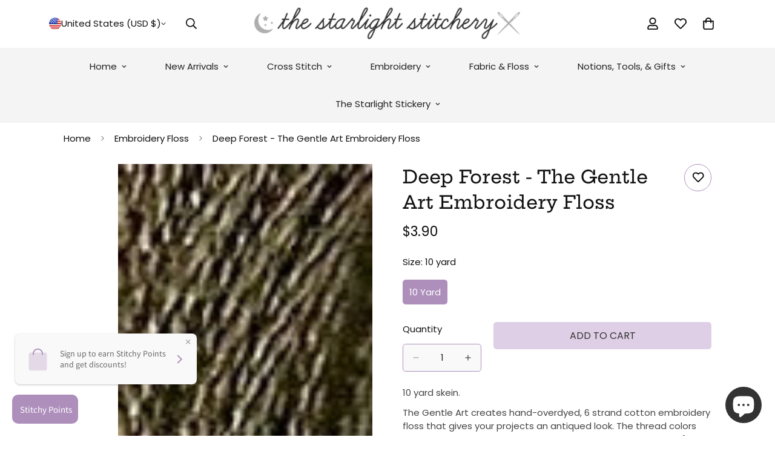

--- FILE ---
content_type: text/html; charset=utf-8
request_url: https://www.google.com/recaptcha/api2/anchor?ar=1&k=6Lf1KHQUAAAAAFNKEX1hdSWCS3mRMv4FlFaNslaD&co=aHR0cHM6Ly9zdGFybGlnaHRzdGl0Y2guY29tOjQ0Mw..&hl=en&v=N67nZn4AqZkNcbeMu4prBgzg&size=normal&anchor-ms=20000&execute-ms=30000&cb=dknh5m7vt0u2
body_size: 49353
content:
<!DOCTYPE HTML><html dir="ltr" lang="en"><head><meta http-equiv="Content-Type" content="text/html; charset=UTF-8">
<meta http-equiv="X-UA-Compatible" content="IE=edge">
<title>reCAPTCHA</title>
<style type="text/css">
/* cyrillic-ext */
@font-face {
  font-family: 'Roboto';
  font-style: normal;
  font-weight: 400;
  font-stretch: 100%;
  src: url(//fonts.gstatic.com/s/roboto/v48/KFO7CnqEu92Fr1ME7kSn66aGLdTylUAMa3GUBHMdazTgWw.woff2) format('woff2');
  unicode-range: U+0460-052F, U+1C80-1C8A, U+20B4, U+2DE0-2DFF, U+A640-A69F, U+FE2E-FE2F;
}
/* cyrillic */
@font-face {
  font-family: 'Roboto';
  font-style: normal;
  font-weight: 400;
  font-stretch: 100%;
  src: url(//fonts.gstatic.com/s/roboto/v48/KFO7CnqEu92Fr1ME7kSn66aGLdTylUAMa3iUBHMdazTgWw.woff2) format('woff2');
  unicode-range: U+0301, U+0400-045F, U+0490-0491, U+04B0-04B1, U+2116;
}
/* greek-ext */
@font-face {
  font-family: 'Roboto';
  font-style: normal;
  font-weight: 400;
  font-stretch: 100%;
  src: url(//fonts.gstatic.com/s/roboto/v48/KFO7CnqEu92Fr1ME7kSn66aGLdTylUAMa3CUBHMdazTgWw.woff2) format('woff2');
  unicode-range: U+1F00-1FFF;
}
/* greek */
@font-face {
  font-family: 'Roboto';
  font-style: normal;
  font-weight: 400;
  font-stretch: 100%;
  src: url(//fonts.gstatic.com/s/roboto/v48/KFO7CnqEu92Fr1ME7kSn66aGLdTylUAMa3-UBHMdazTgWw.woff2) format('woff2');
  unicode-range: U+0370-0377, U+037A-037F, U+0384-038A, U+038C, U+038E-03A1, U+03A3-03FF;
}
/* math */
@font-face {
  font-family: 'Roboto';
  font-style: normal;
  font-weight: 400;
  font-stretch: 100%;
  src: url(//fonts.gstatic.com/s/roboto/v48/KFO7CnqEu92Fr1ME7kSn66aGLdTylUAMawCUBHMdazTgWw.woff2) format('woff2');
  unicode-range: U+0302-0303, U+0305, U+0307-0308, U+0310, U+0312, U+0315, U+031A, U+0326-0327, U+032C, U+032F-0330, U+0332-0333, U+0338, U+033A, U+0346, U+034D, U+0391-03A1, U+03A3-03A9, U+03B1-03C9, U+03D1, U+03D5-03D6, U+03F0-03F1, U+03F4-03F5, U+2016-2017, U+2034-2038, U+203C, U+2040, U+2043, U+2047, U+2050, U+2057, U+205F, U+2070-2071, U+2074-208E, U+2090-209C, U+20D0-20DC, U+20E1, U+20E5-20EF, U+2100-2112, U+2114-2115, U+2117-2121, U+2123-214F, U+2190, U+2192, U+2194-21AE, U+21B0-21E5, U+21F1-21F2, U+21F4-2211, U+2213-2214, U+2216-22FF, U+2308-230B, U+2310, U+2319, U+231C-2321, U+2336-237A, U+237C, U+2395, U+239B-23B7, U+23D0, U+23DC-23E1, U+2474-2475, U+25AF, U+25B3, U+25B7, U+25BD, U+25C1, U+25CA, U+25CC, U+25FB, U+266D-266F, U+27C0-27FF, U+2900-2AFF, U+2B0E-2B11, U+2B30-2B4C, U+2BFE, U+3030, U+FF5B, U+FF5D, U+1D400-1D7FF, U+1EE00-1EEFF;
}
/* symbols */
@font-face {
  font-family: 'Roboto';
  font-style: normal;
  font-weight: 400;
  font-stretch: 100%;
  src: url(//fonts.gstatic.com/s/roboto/v48/KFO7CnqEu92Fr1ME7kSn66aGLdTylUAMaxKUBHMdazTgWw.woff2) format('woff2');
  unicode-range: U+0001-000C, U+000E-001F, U+007F-009F, U+20DD-20E0, U+20E2-20E4, U+2150-218F, U+2190, U+2192, U+2194-2199, U+21AF, U+21E6-21F0, U+21F3, U+2218-2219, U+2299, U+22C4-22C6, U+2300-243F, U+2440-244A, U+2460-24FF, U+25A0-27BF, U+2800-28FF, U+2921-2922, U+2981, U+29BF, U+29EB, U+2B00-2BFF, U+4DC0-4DFF, U+FFF9-FFFB, U+10140-1018E, U+10190-1019C, U+101A0, U+101D0-101FD, U+102E0-102FB, U+10E60-10E7E, U+1D2C0-1D2D3, U+1D2E0-1D37F, U+1F000-1F0FF, U+1F100-1F1AD, U+1F1E6-1F1FF, U+1F30D-1F30F, U+1F315, U+1F31C, U+1F31E, U+1F320-1F32C, U+1F336, U+1F378, U+1F37D, U+1F382, U+1F393-1F39F, U+1F3A7-1F3A8, U+1F3AC-1F3AF, U+1F3C2, U+1F3C4-1F3C6, U+1F3CA-1F3CE, U+1F3D4-1F3E0, U+1F3ED, U+1F3F1-1F3F3, U+1F3F5-1F3F7, U+1F408, U+1F415, U+1F41F, U+1F426, U+1F43F, U+1F441-1F442, U+1F444, U+1F446-1F449, U+1F44C-1F44E, U+1F453, U+1F46A, U+1F47D, U+1F4A3, U+1F4B0, U+1F4B3, U+1F4B9, U+1F4BB, U+1F4BF, U+1F4C8-1F4CB, U+1F4D6, U+1F4DA, U+1F4DF, U+1F4E3-1F4E6, U+1F4EA-1F4ED, U+1F4F7, U+1F4F9-1F4FB, U+1F4FD-1F4FE, U+1F503, U+1F507-1F50B, U+1F50D, U+1F512-1F513, U+1F53E-1F54A, U+1F54F-1F5FA, U+1F610, U+1F650-1F67F, U+1F687, U+1F68D, U+1F691, U+1F694, U+1F698, U+1F6AD, U+1F6B2, U+1F6B9-1F6BA, U+1F6BC, U+1F6C6-1F6CF, U+1F6D3-1F6D7, U+1F6E0-1F6EA, U+1F6F0-1F6F3, U+1F6F7-1F6FC, U+1F700-1F7FF, U+1F800-1F80B, U+1F810-1F847, U+1F850-1F859, U+1F860-1F887, U+1F890-1F8AD, U+1F8B0-1F8BB, U+1F8C0-1F8C1, U+1F900-1F90B, U+1F93B, U+1F946, U+1F984, U+1F996, U+1F9E9, U+1FA00-1FA6F, U+1FA70-1FA7C, U+1FA80-1FA89, U+1FA8F-1FAC6, U+1FACE-1FADC, U+1FADF-1FAE9, U+1FAF0-1FAF8, U+1FB00-1FBFF;
}
/* vietnamese */
@font-face {
  font-family: 'Roboto';
  font-style: normal;
  font-weight: 400;
  font-stretch: 100%;
  src: url(//fonts.gstatic.com/s/roboto/v48/KFO7CnqEu92Fr1ME7kSn66aGLdTylUAMa3OUBHMdazTgWw.woff2) format('woff2');
  unicode-range: U+0102-0103, U+0110-0111, U+0128-0129, U+0168-0169, U+01A0-01A1, U+01AF-01B0, U+0300-0301, U+0303-0304, U+0308-0309, U+0323, U+0329, U+1EA0-1EF9, U+20AB;
}
/* latin-ext */
@font-face {
  font-family: 'Roboto';
  font-style: normal;
  font-weight: 400;
  font-stretch: 100%;
  src: url(//fonts.gstatic.com/s/roboto/v48/KFO7CnqEu92Fr1ME7kSn66aGLdTylUAMa3KUBHMdazTgWw.woff2) format('woff2');
  unicode-range: U+0100-02BA, U+02BD-02C5, U+02C7-02CC, U+02CE-02D7, U+02DD-02FF, U+0304, U+0308, U+0329, U+1D00-1DBF, U+1E00-1E9F, U+1EF2-1EFF, U+2020, U+20A0-20AB, U+20AD-20C0, U+2113, U+2C60-2C7F, U+A720-A7FF;
}
/* latin */
@font-face {
  font-family: 'Roboto';
  font-style: normal;
  font-weight: 400;
  font-stretch: 100%;
  src: url(//fonts.gstatic.com/s/roboto/v48/KFO7CnqEu92Fr1ME7kSn66aGLdTylUAMa3yUBHMdazQ.woff2) format('woff2');
  unicode-range: U+0000-00FF, U+0131, U+0152-0153, U+02BB-02BC, U+02C6, U+02DA, U+02DC, U+0304, U+0308, U+0329, U+2000-206F, U+20AC, U+2122, U+2191, U+2193, U+2212, U+2215, U+FEFF, U+FFFD;
}
/* cyrillic-ext */
@font-face {
  font-family: 'Roboto';
  font-style: normal;
  font-weight: 500;
  font-stretch: 100%;
  src: url(//fonts.gstatic.com/s/roboto/v48/KFO7CnqEu92Fr1ME7kSn66aGLdTylUAMa3GUBHMdazTgWw.woff2) format('woff2');
  unicode-range: U+0460-052F, U+1C80-1C8A, U+20B4, U+2DE0-2DFF, U+A640-A69F, U+FE2E-FE2F;
}
/* cyrillic */
@font-face {
  font-family: 'Roboto';
  font-style: normal;
  font-weight: 500;
  font-stretch: 100%;
  src: url(//fonts.gstatic.com/s/roboto/v48/KFO7CnqEu92Fr1ME7kSn66aGLdTylUAMa3iUBHMdazTgWw.woff2) format('woff2');
  unicode-range: U+0301, U+0400-045F, U+0490-0491, U+04B0-04B1, U+2116;
}
/* greek-ext */
@font-face {
  font-family: 'Roboto';
  font-style: normal;
  font-weight: 500;
  font-stretch: 100%;
  src: url(//fonts.gstatic.com/s/roboto/v48/KFO7CnqEu92Fr1ME7kSn66aGLdTylUAMa3CUBHMdazTgWw.woff2) format('woff2');
  unicode-range: U+1F00-1FFF;
}
/* greek */
@font-face {
  font-family: 'Roboto';
  font-style: normal;
  font-weight: 500;
  font-stretch: 100%;
  src: url(//fonts.gstatic.com/s/roboto/v48/KFO7CnqEu92Fr1ME7kSn66aGLdTylUAMa3-UBHMdazTgWw.woff2) format('woff2');
  unicode-range: U+0370-0377, U+037A-037F, U+0384-038A, U+038C, U+038E-03A1, U+03A3-03FF;
}
/* math */
@font-face {
  font-family: 'Roboto';
  font-style: normal;
  font-weight: 500;
  font-stretch: 100%;
  src: url(//fonts.gstatic.com/s/roboto/v48/KFO7CnqEu92Fr1ME7kSn66aGLdTylUAMawCUBHMdazTgWw.woff2) format('woff2');
  unicode-range: U+0302-0303, U+0305, U+0307-0308, U+0310, U+0312, U+0315, U+031A, U+0326-0327, U+032C, U+032F-0330, U+0332-0333, U+0338, U+033A, U+0346, U+034D, U+0391-03A1, U+03A3-03A9, U+03B1-03C9, U+03D1, U+03D5-03D6, U+03F0-03F1, U+03F4-03F5, U+2016-2017, U+2034-2038, U+203C, U+2040, U+2043, U+2047, U+2050, U+2057, U+205F, U+2070-2071, U+2074-208E, U+2090-209C, U+20D0-20DC, U+20E1, U+20E5-20EF, U+2100-2112, U+2114-2115, U+2117-2121, U+2123-214F, U+2190, U+2192, U+2194-21AE, U+21B0-21E5, U+21F1-21F2, U+21F4-2211, U+2213-2214, U+2216-22FF, U+2308-230B, U+2310, U+2319, U+231C-2321, U+2336-237A, U+237C, U+2395, U+239B-23B7, U+23D0, U+23DC-23E1, U+2474-2475, U+25AF, U+25B3, U+25B7, U+25BD, U+25C1, U+25CA, U+25CC, U+25FB, U+266D-266F, U+27C0-27FF, U+2900-2AFF, U+2B0E-2B11, U+2B30-2B4C, U+2BFE, U+3030, U+FF5B, U+FF5D, U+1D400-1D7FF, U+1EE00-1EEFF;
}
/* symbols */
@font-face {
  font-family: 'Roboto';
  font-style: normal;
  font-weight: 500;
  font-stretch: 100%;
  src: url(//fonts.gstatic.com/s/roboto/v48/KFO7CnqEu92Fr1ME7kSn66aGLdTylUAMaxKUBHMdazTgWw.woff2) format('woff2');
  unicode-range: U+0001-000C, U+000E-001F, U+007F-009F, U+20DD-20E0, U+20E2-20E4, U+2150-218F, U+2190, U+2192, U+2194-2199, U+21AF, U+21E6-21F0, U+21F3, U+2218-2219, U+2299, U+22C4-22C6, U+2300-243F, U+2440-244A, U+2460-24FF, U+25A0-27BF, U+2800-28FF, U+2921-2922, U+2981, U+29BF, U+29EB, U+2B00-2BFF, U+4DC0-4DFF, U+FFF9-FFFB, U+10140-1018E, U+10190-1019C, U+101A0, U+101D0-101FD, U+102E0-102FB, U+10E60-10E7E, U+1D2C0-1D2D3, U+1D2E0-1D37F, U+1F000-1F0FF, U+1F100-1F1AD, U+1F1E6-1F1FF, U+1F30D-1F30F, U+1F315, U+1F31C, U+1F31E, U+1F320-1F32C, U+1F336, U+1F378, U+1F37D, U+1F382, U+1F393-1F39F, U+1F3A7-1F3A8, U+1F3AC-1F3AF, U+1F3C2, U+1F3C4-1F3C6, U+1F3CA-1F3CE, U+1F3D4-1F3E0, U+1F3ED, U+1F3F1-1F3F3, U+1F3F5-1F3F7, U+1F408, U+1F415, U+1F41F, U+1F426, U+1F43F, U+1F441-1F442, U+1F444, U+1F446-1F449, U+1F44C-1F44E, U+1F453, U+1F46A, U+1F47D, U+1F4A3, U+1F4B0, U+1F4B3, U+1F4B9, U+1F4BB, U+1F4BF, U+1F4C8-1F4CB, U+1F4D6, U+1F4DA, U+1F4DF, U+1F4E3-1F4E6, U+1F4EA-1F4ED, U+1F4F7, U+1F4F9-1F4FB, U+1F4FD-1F4FE, U+1F503, U+1F507-1F50B, U+1F50D, U+1F512-1F513, U+1F53E-1F54A, U+1F54F-1F5FA, U+1F610, U+1F650-1F67F, U+1F687, U+1F68D, U+1F691, U+1F694, U+1F698, U+1F6AD, U+1F6B2, U+1F6B9-1F6BA, U+1F6BC, U+1F6C6-1F6CF, U+1F6D3-1F6D7, U+1F6E0-1F6EA, U+1F6F0-1F6F3, U+1F6F7-1F6FC, U+1F700-1F7FF, U+1F800-1F80B, U+1F810-1F847, U+1F850-1F859, U+1F860-1F887, U+1F890-1F8AD, U+1F8B0-1F8BB, U+1F8C0-1F8C1, U+1F900-1F90B, U+1F93B, U+1F946, U+1F984, U+1F996, U+1F9E9, U+1FA00-1FA6F, U+1FA70-1FA7C, U+1FA80-1FA89, U+1FA8F-1FAC6, U+1FACE-1FADC, U+1FADF-1FAE9, U+1FAF0-1FAF8, U+1FB00-1FBFF;
}
/* vietnamese */
@font-face {
  font-family: 'Roboto';
  font-style: normal;
  font-weight: 500;
  font-stretch: 100%;
  src: url(//fonts.gstatic.com/s/roboto/v48/KFO7CnqEu92Fr1ME7kSn66aGLdTylUAMa3OUBHMdazTgWw.woff2) format('woff2');
  unicode-range: U+0102-0103, U+0110-0111, U+0128-0129, U+0168-0169, U+01A0-01A1, U+01AF-01B0, U+0300-0301, U+0303-0304, U+0308-0309, U+0323, U+0329, U+1EA0-1EF9, U+20AB;
}
/* latin-ext */
@font-face {
  font-family: 'Roboto';
  font-style: normal;
  font-weight: 500;
  font-stretch: 100%;
  src: url(//fonts.gstatic.com/s/roboto/v48/KFO7CnqEu92Fr1ME7kSn66aGLdTylUAMa3KUBHMdazTgWw.woff2) format('woff2');
  unicode-range: U+0100-02BA, U+02BD-02C5, U+02C7-02CC, U+02CE-02D7, U+02DD-02FF, U+0304, U+0308, U+0329, U+1D00-1DBF, U+1E00-1E9F, U+1EF2-1EFF, U+2020, U+20A0-20AB, U+20AD-20C0, U+2113, U+2C60-2C7F, U+A720-A7FF;
}
/* latin */
@font-face {
  font-family: 'Roboto';
  font-style: normal;
  font-weight: 500;
  font-stretch: 100%;
  src: url(//fonts.gstatic.com/s/roboto/v48/KFO7CnqEu92Fr1ME7kSn66aGLdTylUAMa3yUBHMdazQ.woff2) format('woff2');
  unicode-range: U+0000-00FF, U+0131, U+0152-0153, U+02BB-02BC, U+02C6, U+02DA, U+02DC, U+0304, U+0308, U+0329, U+2000-206F, U+20AC, U+2122, U+2191, U+2193, U+2212, U+2215, U+FEFF, U+FFFD;
}
/* cyrillic-ext */
@font-face {
  font-family: 'Roboto';
  font-style: normal;
  font-weight: 900;
  font-stretch: 100%;
  src: url(//fonts.gstatic.com/s/roboto/v48/KFO7CnqEu92Fr1ME7kSn66aGLdTylUAMa3GUBHMdazTgWw.woff2) format('woff2');
  unicode-range: U+0460-052F, U+1C80-1C8A, U+20B4, U+2DE0-2DFF, U+A640-A69F, U+FE2E-FE2F;
}
/* cyrillic */
@font-face {
  font-family: 'Roboto';
  font-style: normal;
  font-weight: 900;
  font-stretch: 100%;
  src: url(//fonts.gstatic.com/s/roboto/v48/KFO7CnqEu92Fr1ME7kSn66aGLdTylUAMa3iUBHMdazTgWw.woff2) format('woff2');
  unicode-range: U+0301, U+0400-045F, U+0490-0491, U+04B0-04B1, U+2116;
}
/* greek-ext */
@font-face {
  font-family: 'Roboto';
  font-style: normal;
  font-weight: 900;
  font-stretch: 100%;
  src: url(//fonts.gstatic.com/s/roboto/v48/KFO7CnqEu92Fr1ME7kSn66aGLdTylUAMa3CUBHMdazTgWw.woff2) format('woff2');
  unicode-range: U+1F00-1FFF;
}
/* greek */
@font-face {
  font-family: 'Roboto';
  font-style: normal;
  font-weight: 900;
  font-stretch: 100%;
  src: url(//fonts.gstatic.com/s/roboto/v48/KFO7CnqEu92Fr1ME7kSn66aGLdTylUAMa3-UBHMdazTgWw.woff2) format('woff2');
  unicode-range: U+0370-0377, U+037A-037F, U+0384-038A, U+038C, U+038E-03A1, U+03A3-03FF;
}
/* math */
@font-face {
  font-family: 'Roboto';
  font-style: normal;
  font-weight: 900;
  font-stretch: 100%;
  src: url(//fonts.gstatic.com/s/roboto/v48/KFO7CnqEu92Fr1ME7kSn66aGLdTylUAMawCUBHMdazTgWw.woff2) format('woff2');
  unicode-range: U+0302-0303, U+0305, U+0307-0308, U+0310, U+0312, U+0315, U+031A, U+0326-0327, U+032C, U+032F-0330, U+0332-0333, U+0338, U+033A, U+0346, U+034D, U+0391-03A1, U+03A3-03A9, U+03B1-03C9, U+03D1, U+03D5-03D6, U+03F0-03F1, U+03F4-03F5, U+2016-2017, U+2034-2038, U+203C, U+2040, U+2043, U+2047, U+2050, U+2057, U+205F, U+2070-2071, U+2074-208E, U+2090-209C, U+20D0-20DC, U+20E1, U+20E5-20EF, U+2100-2112, U+2114-2115, U+2117-2121, U+2123-214F, U+2190, U+2192, U+2194-21AE, U+21B0-21E5, U+21F1-21F2, U+21F4-2211, U+2213-2214, U+2216-22FF, U+2308-230B, U+2310, U+2319, U+231C-2321, U+2336-237A, U+237C, U+2395, U+239B-23B7, U+23D0, U+23DC-23E1, U+2474-2475, U+25AF, U+25B3, U+25B7, U+25BD, U+25C1, U+25CA, U+25CC, U+25FB, U+266D-266F, U+27C0-27FF, U+2900-2AFF, U+2B0E-2B11, U+2B30-2B4C, U+2BFE, U+3030, U+FF5B, U+FF5D, U+1D400-1D7FF, U+1EE00-1EEFF;
}
/* symbols */
@font-face {
  font-family: 'Roboto';
  font-style: normal;
  font-weight: 900;
  font-stretch: 100%;
  src: url(//fonts.gstatic.com/s/roboto/v48/KFO7CnqEu92Fr1ME7kSn66aGLdTylUAMaxKUBHMdazTgWw.woff2) format('woff2');
  unicode-range: U+0001-000C, U+000E-001F, U+007F-009F, U+20DD-20E0, U+20E2-20E4, U+2150-218F, U+2190, U+2192, U+2194-2199, U+21AF, U+21E6-21F0, U+21F3, U+2218-2219, U+2299, U+22C4-22C6, U+2300-243F, U+2440-244A, U+2460-24FF, U+25A0-27BF, U+2800-28FF, U+2921-2922, U+2981, U+29BF, U+29EB, U+2B00-2BFF, U+4DC0-4DFF, U+FFF9-FFFB, U+10140-1018E, U+10190-1019C, U+101A0, U+101D0-101FD, U+102E0-102FB, U+10E60-10E7E, U+1D2C0-1D2D3, U+1D2E0-1D37F, U+1F000-1F0FF, U+1F100-1F1AD, U+1F1E6-1F1FF, U+1F30D-1F30F, U+1F315, U+1F31C, U+1F31E, U+1F320-1F32C, U+1F336, U+1F378, U+1F37D, U+1F382, U+1F393-1F39F, U+1F3A7-1F3A8, U+1F3AC-1F3AF, U+1F3C2, U+1F3C4-1F3C6, U+1F3CA-1F3CE, U+1F3D4-1F3E0, U+1F3ED, U+1F3F1-1F3F3, U+1F3F5-1F3F7, U+1F408, U+1F415, U+1F41F, U+1F426, U+1F43F, U+1F441-1F442, U+1F444, U+1F446-1F449, U+1F44C-1F44E, U+1F453, U+1F46A, U+1F47D, U+1F4A3, U+1F4B0, U+1F4B3, U+1F4B9, U+1F4BB, U+1F4BF, U+1F4C8-1F4CB, U+1F4D6, U+1F4DA, U+1F4DF, U+1F4E3-1F4E6, U+1F4EA-1F4ED, U+1F4F7, U+1F4F9-1F4FB, U+1F4FD-1F4FE, U+1F503, U+1F507-1F50B, U+1F50D, U+1F512-1F513, U+1F53E-1F54A, U+1F54F-1F5FA, U+1F610, U+1F650-1F67F, U+1F687, U+1F68D, U+1F691, U+1F694, U+1F698, U+1F6AD, U+1F6B2, U+1F6B9-1F6BA, U+1F6BC, U+1F6C6-1F6CF, U+1F6D3-1F6D7, U+1F6E0-1F6EA, U+1F6F0-1F6F3, U+1F6F7-1F6FC, U+1F700-1F7FF, U+1F800-1F80B, U+1F810-1F847, U+1F850-1F859, U+1F860-1F887, U+1F890-1F8AD, U+1F8B0-1F8BB, U+1F8C0-1F8C1, U+1F900-1F90B, U+1F93B, U+1F946, U+1F984, U+1F996, U+1F9E9, U+1FA00-1FA6F, U+1FA70-1FA7C, U+1FA80-1FA89, U+1FA8F-1FAC6, U+1FACE-1FADC, U+1FADF-1FAE9, U+1FAF0-1FAF8, U+1FB00-1FBFF;
}
/* vietnamese */
@font-face {
  font-family: 'Roboto';
  font-style: normal;
  font-weight: 900;
  font-stretch: 100%;
  src: url(//fonts.gstatic.com/s/roboto/v48/KFO7CnqEu92Fr1ME7kSn66aGLdTylUAMa3OUBHMdazTgWw.woff2) format('woff2');
  unicode-range: U+0102-0103, U+0110-0111, U+0128-0129, U+0168-0169, U+01A0-01A1, U+01AF-01B0, U+0300-0301, U+0303-0304, U+0308-0309, U+0323, U+0329, U+1EA0-1EF9, U+20AB;
}
/* latin-ext */
@font-face {
  font-family: 'Roboto';
  font-style: normal;
  font-weight: 900;
  font-stretch: 100%;
  src: url(//fonts.gstatic.com/s/roboto/v48/KFO7CnqEu92Fr1ME7kSn66aGLdTylUAMa3KUBHMdazTgWw.woff2) format('woff2');
  unicode-range: U+0100-02BA, U+02BD-02C5, U+02C7-02CC, U+02CE-02D7, U+02DD-02FF, U+0304, U+0308, U+0329, U+1D00-1DBF, U+1E00-1E9F, U+1EF2-1EFF, U+2020, U+20A0-20AB, U+20AD-20C0, U+2113, U+2C60-2C7F, U+A720-A7FF;
}
/* latin */
@font-face {
  font-family: 'Roboto';
  font-style: normal;
  font-weight: 900;
  font-stretch: 100%;
  src: url(//fonts.gstatic.com/s/roboto/v48/KFO7CnqEu92Fr1ME7kSn66aGLdTylUAMa3yUBHMdazQ.woff2) format('woff2');
  unicode-range: U+0000-00FF, U+0131, U+0152-0153, U+02BB-02BC, U+02C6, U+02DA, U+02DC, U+0304, U+0308, U+0329, U+2000-206F, U+20AC, U+2122, U+2191, U+2193, U+2212, U+2215, U+FEFF, U+FFFD;
}

</style>
<link rel="stylesheet" type="text/css" href="https://www.gstatic.com/recaptcha/releases/N67nZn4AqZkNcbeMu4prBgzg/styles__ltr.css">
<script nonce="uA5NrYiGH-bX8GM3buI4sw" type="text/javascript">window['__recaptcha_api'] = 'https://www.google.com/recaptcha/api2/';</script>
<script type="text/javascript" src="https://www.gstatic.com/recaptcha/releases/N67nZn4AqZkNcbeMu4prBgzg/recaptcha__en.js" nonce="uA5NrYiGH-bX8GM3buI4sw">
      
    </script></head>
<body><div id="rc-anchor-alert" class="rc-anchor-alert"></div>
<input type="hidden" id="recaptcha-token" value="[base64]">
<script type="text/javascript" nonce="uA5NrYiGH-bX8GM3buI4sw">
      recaptcha.anchor.Main.init("[\x22ainput\x22,[\x22bgdata\x22,\x22\x22,\[base64]/[base64]/[base64]/[base64]/[base64]/UltsKytdPUU6KEU8MjA0OD9SW2wrK109RT4+NnwxOTI6KChFJjY0NTEyKT09NTUyOTYmJk0rMTxjLmxlbmd0aCYmKGMuY2hhckNvZGVBdChNKzEpJjY0NTEyKT09NTYzMjA/[base64]/[base64]/[base64]/[base64]/[base64]/[base64]/[base64]\x22,\[base64]\\u003d\\u003d\x22,\x22wrFgw5VJw6YOw4o8KTvCihnDpVEGw5TCigpCC8Olwqsgwp5DCMKbw6zCssOYPsK9wo3DuA3CmgvCnDbDlsKDKyUuwoJLWXIiwpTDono4CBvCk8KgK8KXNWvDvMOER8O5aMKmQ3/DhiXCrMO2d0smbMOQc8KRwr3DoX/Ds1gdwqrDhMOmfcOhw53CumPDicODw63DhMKALsOBwqvDoRR1w7pyI8Kgw7PDmXdXWW3DiDt3w6/CjsKsfMO1w5zDucKQCMK0w5xbTMOhS8KQIcK7L2wgwplEwrF+woRuwpnDhmRzwqZRQUTClEwzwrjDisOUGQ4lf3F7WSLDhMOGwpnDoj5Ww4MgHzNJAnBBwok9W3sCIU0vIE/ChBN5w6nDpxDCncKrw53ChkZ7LmwowpDDiHHCjsOrw6Zkw5Zdw7XDscKwwoMvaCjCh8K3woElwoRnwoHCs8KGw4rDvVVXewNaw6xVKGAhVCDDpcKuwrt6W3dGXVk/wq3Crk7Dt2zDlxrCuC/DkMKNXjouw6HDug1iw7/Ci8OIKw/Dm8OHRcKLwpJnfcKYw7RFBiTDsH7Dt1bDlEppwolhw7caZcKxw6kxwoBBIidyw7XCpgrDkkU/w4BdZDnCq8KRciINwrMyW8OuXMO+wo3Dv8KDZ01pwpsBwq0BCcOZw4ICHMKhw4t3asKRwp14Z8OWwowuL8KyB8OkPsK5G8OfZ8OyMRXCkMKsw69ywq/DpDPCgXPChsKswrQ9ZVkkB0fCk8OFwoDDiAzCssKDfMKQOgEcSsKnwqdAEMOFwrkYTMOPwrFfW8OUJMOqw4YsGcKJCcOVwofCmX5/w7wYX2/DuVPCm8K9wpvDkmYIAijDscObwqo9w4XCqcOXw6jDq3HCsgs9Em08D8Ogwp5raMOjw53ClsKIQMKxDcKowqAJwp/DgWvCkcK3eFc/GAbDksKXF8OIwo/[base64]/DjFxLMcOhwrh8wp/DmwV1woNgacORQMKkwoLCkcKRwoLCqWsswoprwrvCgMO8wqbDrW7DuMOcCMKlwq7CoTJCLWciHjfCo8K1wolNw7pEwqEIMsKdLMKXwrLDuAXCmDwRw7xeP3/DqcKuwpFceEldPcKFwp4WZ8OXRGV9w7A/wpNhCwHCrsORw4/CuMOkKQxrw5TDkcKOwrDDixLDnFrDsW/[base64]/aHRhAsKKwp/[base64]/[base64]/[base64]/[base64]/CksOuwoYDGMKKSsOPQz/Dq8KYwqDDvsK3wq7CpF9jCMKRwq3Cnksbw7TDocORPcOow47CisOvY1Rxw7rCpBElwrzChsKYalc9dcOFZBXDlcO9wrPDvS9UFsKUJ0XDlcKWWzwLccOTXG9gw4zCqUkew7BVBkvCkcKqwqLDtcOrw7bDmcOIVsOvw6PCncK+b8KMw53Dg8KOwp/Dr3ArFcOtwqbDhMOhw7EJADwqTsOfw6/DhTJJw4ZHw4jDqHtxwovDjULCs8KBw4HDvcOqwrDCt8KvUcOjIsKzXsOsw7Rxw4dzw7BewqrClcOBw6crfcO5Q0jDpnvCnRXDqMKtwoLCpmvCuMKgdTRVdSbCuijDtMOZLcKDa1LCkMKVA3cLXMOpdUXCscKBM8Oew7MfYWQ/wqXDrsK3wp3DswQzwo/Dr8KUO8OgOsOkRxnDhW1nfgXDjnfDsjPDqjQYwpZRPsORw7FKAcO2QcKdKMOew6NmCD3DhcKaw6YSFMOGwp5qwr/[base64]/[base64]/[base64]/[base64]/w6bChcKqw4DDj0TCv8OrwrsTcMKVWcK5a34fw4tUw7QLQktuVMKRAGTDiTvCsMKqbQTCjGzDjUIlTsOVwrPDmcKEwpIWwr4Cw5J/UcOxDMKfQsKlwqcGUcKxwropHSnCm8KRasK0w6/[base64]/CucKMw5HClMOEw7odU8KxbH/ChAE3wqQew4MXA8K6IA5DMDLCqsKJcQhdNEJ6w7MYwoLCmmTCl2Bjw7U4EsOfQsK1wpJOVsOEMWcawqfCucKudsOZwoDDpXt6GsKIw6rCp8O3UDXCp8KuXcOdw5bDlcKRIcOWesOywp/[base64]/Dt3JKJcOxw53Duw9Bw6LCp8O/OllowpjCmcOTcHvCsUILw6VeVcKAXMKcw4LDhHfDssKvwq7CrcKRw6FrYMOgw43Ck1Mqwp7CkMOWfC/CvxE7GH7CgVLDrMOkw5dbLnzDpkTDscKHwrg+wpjDjFDDpg4uwp/[base64]/CvsOAWSDCimJsw63DrMOOwrXDicO0HgvDq3jDt8OBwoAxRQTClsOew7jCgMKHLsKnw7cFTVrCj3NJDz/DocOgShrDqlTDolkHwrd+cgHCmmwWw5vDsjIMwqTCqMO7w4DCkR/DkMKVw7l5wpTDiMObw7E8w4lEwrHDmxLCn8OrFGMuecKsOSYAF8O8wqXCt8OSw7vCi8Oaw57DmcKDXU/CpMO2w43DhsKtJAkjwoUlbQ8AZ8OjaMORZcOxwoJWw51HGgoSw6/[base64]/CpVtzw7LCpsOLw6x0BsK5HEHCsMKKXl1zw4vCsTdZW8OowrJFJMKew6RXwps9w74ZwrwFTsKjw6jCjsOLwqfDv8KcLkXDjlDDnVbChCxqwq/DvQcOesOOw7lKZcKoNz0jDyJ9V8OewozDm8Olw7LDrsKQDMOoMFI9dcKoWmhXwrvDh8OQw4/CssOYw7Ybw55xKMOFwp/DjlrDrSMhwqJNw71Tw7jDpFkGUhZBwqIGw53ChcOBNm0Ia8Klw4g2HzNSwqddw7M2JW8Ewq/CokjDiUgfSMKSNDbCtMO+EU99M2TDlMOVwr/DjlQLSsK5w73CqjpzUVbDozjDhHIkw4xmLMKDw7fCs8KvAWUqw6nCsnbCkgFpwqEEw5zCs30WSzEnwpHCoMKcAcKEKRnCg1PDnsK9wq/[base64]/KW7DnhDCocKqVRXDtcKYwrXCrTgrBMOQacOLw4gBesOww7XCtk5sw5zCtsKdOHnDkwHCmcKGw6XDkwzDolUkccK2HiHDq1jCmMOSw4cqT8KCSzlpXMKpw4PDgSrDpcK6OsOew4/DkcKwwpk9UBLDs3HDuyNCw6Z5w67Ck8K7w7vCg8OtworDnDYtH8KwRRcaMXzDtGMlwpvDvnbCrFTDmMO2wqZawpoeCMKVa8O3dMKjw7Y4cxHDl8O2w71bX8OeeB7Ct8KuwoHDsMOyZxfChz8kasKlwrrCkmPChS/[base64]/Ch8Oow5dkD8OQO8OIETsoFn89bcK7w4dYwrR8woguw4Aqw4hnw5J2w6jDjMO/XA1qwqwxeCzDucOERcKQw4vDrMKnYMK1SHvDmj7DkcKhAy/Dh8Olw6PCtsOsecKBesOrHMKlThTCrsKDSw4WwpBZNsOSw5sCwp7DgsKzHz5gwo86asKOYsKxMTnDnG7DvcK0f8OYSsORccKATHd1w6QzwqZ7w6FcWcOQw7TCtUjDl8OTw5zCscK/w7jClMOSwq/[base64]/NHHCgsO2A1jDgMObw5LDi8OQKDorwpnDi1DDrcKhw5BCw5ouEcKsNMKlMsKJPy3DrHXCvcOuCW1Gw7Ezwosswp/DqHsWZW8fNcO1w7NtQjbCj8KwUcK/FcK/w7FAw7HDkAjCnAPCoTTDmcKHDcKkHyU+NBp8V8KnScOgEcO1FFA/w6rDtSzDu8OMB8K7wpjCuMOuwq1hScKiw5/[base64]/[base64]/[base64]/CkyjDvEnDn13DmCwnIHJLwrvDviHDsMKGUgAUCl7DjcKibH7DiRHDsE3CvcKZw7DCqcKZNlnClwo0wpNhw7ALwr09wodJWMOSCn1dXUnCpMKYw4FBw7QUCMOHwoZPw5nDllXCksOwbsKvw6rDgsK/C8KFw4nCjMOsYsKLYMKMw6/Ch8OJwqw/w58cwoLDu308wp/ColfCssKnwpELw7/DncODe0nCjsOXFDXDq33Ch8KiNinDk8OPw7PDugcvw6lbwqJQbcKHUwlze3I5w7BzwqDDhg4hScOXI8KQdcKqw7bCu8OXHBnCh8O1b8K9GsKww6Iew6Vpw6/[base64]/CqkbDhRQlwrnDlBXDpQJ+D2FZw6HCkyXCq8K+dhVLa8OKHmvCmsOvw7fDiinCgsKteG5Rw69owp54SSTCiiXDi8Obw4oOwrXCuk7DplslwqXDvi97OF46wrwDwpzDhMOBw4kGwoQePsOXKSNcLiRmRE/CscKhw4YZwqkBw5TDg8K0PcKIYMONGWnChjLDs8O5Pl5jH2cNw6JuODvDpMKLXMKtwo/DtFfCncKDwp7DocKMwo7DlxbCicKmcgLDh8KfworDoMK/w6jDhcOqJ03CrmnDj8Osw6XCvMOPX8K+w7XDmWcSCTMWAcOoWwlaPsO0BcOVVkMlwpjCjsKhdMOLUmwGwrDDpkkQwq8UKsKIwqTClC4nw68/U8KNw5HDuMKfw7fCqsKtUcKAFx0XBBfDocKow5RQwrt8SFYsw7zDinTDt8KYw6rChMOnwo7CvMOOwrYuV8KwYBjCkWjDo8OZwphMMMKNAWDCgQfDhcOTw4bDu8OHdw/CjMKoEQLDvXYJS8KTw7DDgcKswoksYlUIYUnCs8Ofw740BsKgKWnDpcKNVm7Cl8Ouw4c/QMKoJ8KMQMOdOcK/wqccwqvCgBxYwpZRw5nDgQ5bwqLCvn8CwqXDrWBHJcOMwrhWw5TDvHTCkmY/wqfCh8OLw5DChsK+w5AHPllDAVvCpCoPTMKkYmbDo8KeYC4qU8OEwrxDKiYkK8Oxw4DDtzjDhcOqUMOuS8OzOsKaw74sZjsSZCo4UhE0wrzDvUhwKR11wr9ew54/wpvCiz5TUzJ/KWXCgMK3w4NeWx0VKcOQwpjDkz7Du8OQBnDCoRNjCCV/[base64]/HhXCuxcOwprCkMKkw5AfF1vCrDjDncKPO8O0wrbDuHtiJcK4w6DCscKbE1Z4wrbCgMOREMODwqbDrXnDhldkC8O7wrvDk8KydsKAw4MIw6gWUyjCoMKEHEE/ND7DkAbClMKowonDmsOrw4fDqcO3XMKawrLCpwXDgg/CmG8iwrfCq8KNGsK/A8KyO01Swrkuw7cGVBvCnx9ywpjDlxrCgUMswpPDsh3Dv3sAw6HDuWMhw7IUw4PDlBDCqyEuw5vCnTlmEWkuQlzDiic6FcO/[base64]/wr3Cm8KdwpDDrsKxw4QKw5TDvcO9M24wY8OlwrHDqMONwopWJGduw7laHh7CtzLCuMO+w67CgcKVT8KdcAXDunUNwpo0wrd7woTClSPDjcO8YhLDlkPDucOgwofDpBbCkkrCqcO1wqdlNxLCl0AzwrUZw5R0w4FgOcOdECFlw7/Ch8OSwrrCmArCtyzCrkzCsGbCgzpxB8OIAnxDKcKYwoXDiAI6w7HCihXDqsONBsKhKUXDu8Kdw47CnBnDojYuwo/ClS4pb0tNwq18TMOyBMKTwrjCm2zCoTPCu8KresKXOSFaaTIJw4XDo8K3w6DCgWxHSCTDkCkqIsKcaxJbX0TDq2jDo30uwpIVwqIXSsKLwqRDw7cKwpBaVsOEDmcVBFLCjwnCtm4DVi4jVT3DpsK2wooIw4/DiMO+w6NxwrPCrMKmMgJhw7zCuwrCs21macOfRcKHwofCnMKVwq/Cs8OdY3nDrsOGSyvDjQRaWUhvwox7wpJnw4zChcK/wrDCuMKPwohcSzLDtHcGw6/[base64]/CgsOSUsOvw7t9ZMKFw4XCiXJQwrYmey4cwpzCsDnDkMOAwrjDgcKOFzF2w7vDl8Odw4nCon7CnzVxwp1IZsOCRMOpwo/Ct8KkwrTCm1vCo8K8R8K+O8KTw77DnWJhcEhzQsKKW8KuOMKCwoLCqsOow5Yuw4Bsw5DClAojwqPCj17ClSHCn1nDp3smw7/Cn8KTMcKHwqUxaBh7w4XCiMO+HUjCnHFNwqwdw6xMaMKffW8YTcKwF0DDhgNjwq8NworDvcOsc8KHZcO9wqVqw4bDtMK4Y8KxQcKuSsO7CUQqw4DCl8KoMxXChmvDpMKLd0UNehohGB3CrMOEOcObw7V/PMKdwp1tN33CjCPCglbCr2bCqMOwfCvDusKAOcK6w7k4Z8KdJB/ClMKAMWUXZ8KkawxFw6JQdMKmbDXDlsO8wojCsj1vBcKKfwlgwrsNw5HDl8KFEsO4A8OOw65sw4/DiMOEw5/CpmYLW8Krw7hcwrLDu1khw4LDjRzCu8KEwp1lwqjDmhPDghZiw5tEa8Ktw6nDkFPDucKMwo/DmsOnw50oDcO8wqk+MMK6T8KKdcKEwrnDvTNlw6hPW0IoOUM4VW7DmsK+KzbDosOfTMOSw5HCsDTDr8KzcTEmMcOuRjc9ScOeYw/[base64]/DpER9HxbDnxzDncKJwr5Vw4/[base64]/[base64]/wrLCmzJGwqbDrgHDh8OTw5DDi8KXw4/Cs8KPwpEXH8KfPXzCm8OINcOqJsKkw6Jaw6vDpEx9wrDCkC8twpzDsEAhZSTDmxTCiMKXw7zCtsOFw6UdOhd8w5fDssKjSMKdw7d+wpnCjcK2wqfDsMKsNsOgw7/ClVgTw5wGWQYJw6QrQ8OLXz12w6IQwq3CiEkUw5bCvsKQPgEhcQXDuzfCscOfw5DCt8KDwoZFH2pSwojDtCnCoMOVezonwqvCosKZw4UpGQMew4/Dh3jCp8ONwotrTcOoWsKIw6DCsn/DmMKcw5oCwpsRKcOIw6oqe8KvwoLCucKBwo3Cl2TChsKUwqpLw7AWwqd0J8Ozw7J7w67CpyJrX3PDvsOZwoUSezZCw5DDuA/Dh8Kpw78QwqPDsxPDu1xAFBvChEzDokN0Am7DkXHCtcKhwqjDn8Kpw5khG8Oif8OcwpHCjz7CigjCnT3DjUTDgT3CqcKuwqFFwqAww7FsQ3rDkMOow43CpcK9w5/CgiHDi8KVw7oQICAYwrAfw6klfw3CsMOQw5YAw4lwax7DmsKlY8KOMl0/[base64]/XMKpw4MPDjRIOMOIRsKUwpNkHcO5UcOiw7NXw5XDhyLDt8Ofwo/CgH7Dr8OMVU3CpsKZCcKqG8OJw5PDgAFSIcK2wpjDqMKGFcOtwrhSw7bCvy0Iw6ozbsK6wq3CssO8XcOTWW/CkGEVcTtGTwHCrwTCksKbT38xwpnDpFRfwr3DpcKIw5rCtsORI1XCugDDtBXDl0JtO8OFBU89wrDCvMKaFcKfPUUJRcKJw7gRw6jDqcOoWsKOR27DrBLDvMKUFsOQLcOFw4UMw5TCiTE8ZsKRw60xwqlxwokbw750w61Vwp/Dg8KvVVjDjFN0FCTDk2LCgCclXRQvwqUWw4LDssOywrMqXsKSN1JwJMOATMKwVMO/wqVjwoh1GcO6Dl9BwobCkMOLwrnDtylYeXzCkxBTfcKcdE/[base64]/DsMOHw4vDhMKDbyDDp8OqMMOEL8OcMGXDgnvDq8Ofw5zCsMOFw45swrnDicOew4HCvMOteldoMcKTwqlWw4bChScnY2/[base64]/CmyopwoPCtMOnw5TCqsOKw6fDrQfDnTHDlHTCkGTCkcOKXcKNwqQjwpVhM0dJwqnCuXpBw6IPB1l6wpNeBMKMTA3CoFNFwqQkeMKdNsKtwqI8wrvDocOtJMOrL8OCX3I1w6nCl8KyR1pmfMKdwq89w7/Doi3DiyXDvMKbwogbeRgVUXUtw5QCw5I8w6Bow79SKlwMPErCogsgw5pawolxwqLDj8OZw7bCog/[base64]/DtcOtO8KfPRrDnyrCoWpyw5PCmsKdw7oWFG4gNMOuN0/DqMOnwqfDoF9yecOGVT3DnXJcw4TCmsKDXyjDpWh4w7rCnAPDhyFXIUnCtRMyKTgDKsKSw7TDnjHDpsKmWn0AwqJMwrLCgmEzNcKCPjzDmiomw6fCrHc/[base64]/DgcKVw4HDrxPClR3DncOVwp5twoDCiMOwdEJgb8OEw6bDqnLDmxLCjB3CvcKYORRKIHJdWglowqFSw6R0w7rDmcKXwoQ0woPDuH7Dln/Dry1rWMKOKA1ZGsKNHMKDwrDDuMKfL0Zfw7rDhcKkwpFEw4rDrMKkV3/DvcKFaifDiEwXwpwhRcKAek5nw5guwpAHwrHDkTbChQlrw5TDoMKpwo4Rc8OuwqjDssKbwpPDuF/CjgdZXDPCucO8RBxrwqNbwr90w4vDizFEEMKRQFolR1LDvcOXwpXDsnN+wp4iMhklAzo8w5BTE2wZw7dNw64LdwFHwr7DnMK6w5HDmMK/[base64]/w50mw4DDuBfDq8Kzw7LCqjPCrMOmBcK/D8OWUEvCiMKANMKaAEBuwrdow73Dln/DucO4w4gTwo8mQy5Hw5vDvsOlw6fDl8O0wpzCj8Obw681wrZrFMKmdcOhw6PCmsK4w73DssKqwocew7/DgnVDZnAbBMOrw7o8w5XCs3XDoDzDjsO0wqvDgwfCjMOGwp1nw6TDn17DqTwww71QEMKjVMKbcVDDl8Kgwr8we8KKTksRb8KVwpJjw5XCk3nCtMOJw5sfAAkJw4Y+FUxLw6VUecO6JW3Dj8KOM2zCn8K3BsK/ITvDoA/[base64]/w4HCsCPCjlYNw4ETTsKzw57DtsKxWSQ4W8Ojw7rDiEMacMKFw4TCgQDDk8O0w5oiclVvwq3DsCvCs8OUw6MQwoTDo8Ohwp3DpW5nVTjCtMKQLsKUwrjCr8KMwqU1w6PCrMKwKnzDhcKse0PClsKTeg/CkgDCgcOoXjbCq2bDtcKNw4NgIMOqTsKmKMKmBTrDs8OVUcO4RMOlXcOlwo7Di8K/UCx/w5/CocO5CVDDtMOJGsKgE8O2wrVlwrVvWsKkw7bDhsOGS8O0GxDCvkbCmcOtwq8Qw59cw4tuwp/Cil/Dl0nCmzjDrB7DrMOPc8O1wrjCssO2wo/[base64]/CgcOjHQhpw7dww6sVGcO8JcOYP8OQw6hoacK7L2PDv1XDgsKOw6wReV/DuQ7Cr8K5PcOcCsO1OMOew4llEcKVXzgfVQnDtznDrMOYw6wjIEjDuRRPcBxkTzMFPsKkworCrcOvAcK2Rhc7P2TDtsOee8OHX8KZw70CBMOBw60/RsKCwrRobh0TaysPUkNnFcK7AArDrX/CkyMow45nwo7ChMKsHmwZw7pIPMKCwrfCg8KBw4XCg8Ofw7bDscOEA8O2wr4xwq3CqVbDq8KlccKHBMOJDSXDo0cSw6ICd8KfwrfCuXMAwpYIWcKWNzTDgcO6w55LwqfCqH4kw4fDpwFmw6rCshlQwqZgw6xsDUXCtMOOGMO/[base64]/DtsOrw7gNwp/[base64]/Cgn5Fw53DtcKwAR3Cm39RfsKNZzLDj0kLPg5VLcOHA0c8WG3DpkvDjWvDm8KUw6HDncOOYMOcEX/DocKLTkhPTMKFw5EqA0DDsCcdIsK8wqTDlMOyQcKLwovDt0HCp8Ozw6oTw5TDvC7DjsKqwpZGwpRSw5zCnsKyQMK9wo4hw7TDlHrDtUVVw6fDnBjDpzrDrsOZFsKqbcO1AG9lwrx/w5omwojDgTJPdisCwrdxd8K4IWZbw7/CuGJcKjfCrsO3fsOawpIFw5TCtMOwaMOFw7XCrsKSfg7ChMK/YMOqwqTDqWpow448w7rDhcOufX4ow5jDkzcgwobDnmzCpT8UTE7DvcKEw7DCtWpxw57DtMOKIWFkwrHDoBI3w6/[base64]/DhcKIw60DZMOlOXUlwrl5w6/CoMKPVQkcDAodw6VZwoMjwqDCuW/Cp8OPwq5yfsK8wrHDmH/DjRDCr8OVHhjDsxR6Cy/DucKfSyhlSSLDuMKZfAxlQ8ODw7sUPcO+w4fCpi7DuXMmw6VMNWZKw6gVBHXDiX/DpxzDhsOQwrfDgBcHeGvCp3Now5PDm8KfPjwQORTDijgJbsKWwpvChkHCsyHCpMOVwovDlALCvELCnMOwwqDDv8K3SsO8wr1xL2tffGHCkHvCuWlYwpDDksOPVSABE8OAwo3CgULCtgwywrPDpnYjfsKbIQ/[base64]/Cv0bCpglawrjCiFnDgBxnw6bDu1nCpWcFw6jCixHDv8KpccKtW8K4wozDmjbCocO3AMOZSEhjwp/DnUnDnsKEwprDmcKJY8OiwoPDiyFFU8Kzw4nDvcKnfcOww73DqcOrGcKOwrtYw6B4cBg/[base64]/DrSrCs8OkICoVNQ4HecKWBlwuw4/DiQHDmHjCukTCgcKew6PDjFh4Uh4fwo/DgGV/wopjw6tfFsO0YyrDlsK9d8O5wrMQTcOdw6bCnMKKQz/[base64]/HMOYSFHDt8KXLQjDm8KdIBQsw6fCuF3DiMKfw7PDgsK3w5Mqw7fDh8OhQSrDt23DvXoowoAywqXCvjl4w47ChAnCuRFfw5fDoCUZb8OUw57CjnnDpTxYwpgrw73CnMKvw7VfOHx0JcKXAsKaK8ORw6F9w6PCjMKUw4AbDDEaEcKJWTEKPXUtwp/[base64]/Cm8OYw5nDnsOWQWR2dcKXCADDqMObw7wDOMKmw5BIwrUqw7nCusOYFmfCrMKXUygJXsOAw41vJHlrFVHCq1nDnHomwqNYwoFNDygfU8O2woA8OQzCiCnDjVATw4oKXDHCkcOmBVHCocKZdkbCvcKEw5ZvKVRbNAR6AEbCoMOAwr/[base64]/e8OrdTt+w4jDln7CkzhDZDrClhxyWMKjPMODwrzDkG4Jwr1wasK4w47Ds8KwWMKVw7zDv8O6w6lJwqN+esKUwqDCpcKbHSM6OcOBMMKbJsOlwpheY1tnw5MUw5E+UgwiNXfDsllLUsKNbi9adkN9w45GE8KZw53Cr8OLKwUGw4xKJcKAJ8OfwqsDXl/CkE4BfsKwSg7Du8ONHsOswoBDAMK1w4DDhGBPw5otw4dPMMKlPAjCjsOkGMK4wr7DvcOrw7w6XGfClVDDtWoawp8IwqHCqsKiflrDi8OOKQ/[base64]/[base64]/wq/[base64]/DqhwWIhjDlsKdPBkcw5lEwrJmw4jChC5Lwq/DjMKsEzcVESAEw6RGwrnCoAg/Z8OZTmQDw6PCv8OGccO+FlzCvcOsKMKRwqHDqMOgDB1fflk2w5fCvVc9wpHCrcOpwobChMORAQTDs3U2fkoEwp3CisOpLG4mwp/[base64]/[base64]/CscKqPW3Dozd+Rw3DgSXDrMK4w5PCqD7Ct8Ocw7DCsnLDlx7DiU8yHsOXKGAiMWbDiQd0Um0Owp/CoMO8KFlVcCXCisOiwps1Ly8eQjnDsMKCwqHDlsK0wofCtgjDhMKSw7fCnVQlwrXDj8OCw4bCs8KsUCDCm8OFwo0yw7gHwprCh8OZwptqwrRQEAcbMcK0F3LDt3/ChsKeDsOAEcOqw4zDmsOcdcOMw41hH8O4Px/[base64]/CgF/[base64]/[base64]/Cq8Ozw4LDhlVOwqPCrTgtFyDCm8Kiw7g/[base64]/wp8/[base64]/w7LDjsO4w7XDlMKvwqxjwoRwOMK/I3PCrcKfw7UywqTCsWnClFs/w73DuXNEXsKQw7TCr01nw4kfIsKDwohLPgMleD9uWcKlJ11uQsORwrwOUiVNw6F8wpTDksKcccOcw6rDoUfDoMK3EsO8wqE0VcKUw4xrwrYBd8OpQ8OGdXrCp3LDp23CksKOf8OZwqVWScOuw6cEbcOqKMOKWhLDkcOEIgfCgS3Dp8KMTy/[base64]/WMOqesK0FwDCp8OfwqrCgkNkwq/DlMO0LsOaB8KlenY6wqrDp8KgN8Klw48UwqQ3w6DCrmDCg2l9P2wqUMK3w7U0HsKew6nCoMKFwrQiDzIUw6HDnwjDlcKIUGdMP2HCgivDpVEvQEJWw7DCpHIBf8KfGMKuKgfDkcOkw7TDrzXCrMOFAhbDssKjwrtXw40TZGZZVy/DgsO6FcOYREJSDcKgw4liwrjDgwbCkHEswpbCpsOxAMKXEGDDrHVzw5NawovDpMKTTm7CvXl1JMOHwq7DqMO9c8Oow7XCiGjDrR47WsKNYQNARsKNWcKAw40Nw7sow4DCh8O4wqzDh1QUw6zDgWI+T8K7wq8CLMO/J0AGaMOww7LDscO1w53CnXTCs8KKwqfDnAPDll/DkkLDl8OvfBbDhzLDjFXDqUxKwptNwqJEwpbDhzsRwobCvnhQw6/Cp07CjUfDhxHDucKaw4prw6bDrcOULRPCuG/DnBlFPHfDpcOZwoXCucO/HsOfwqYSwrDDvBMIw7fCq39mQsKGw7HCh8K7R8Kdwp8xwprDi8OgQ8K5worCoT/CusOnPmRGKyBbw7vChjjCpMKhwrgpw6PCicKiwpPCo8Kswo83eQU6wqNVwo9dN18od8KtNwnCghlICcOrwqcQwrQLwoXCujXCv8KWPFLChMKIw6NVwro2XcOwwoHCgmh1OsK3wq9JRn/[base64]/[base64]/[base64]/L3o7EsKJHcO2CsKKWMOnZsOwwoXCtH3CnsO5wpI8V8O4NMKrwoINEcKUSMOYw6nDrwE0wpgZCxvDscKRe8O5I8O/w6p7w7HCrcO3HRxFX8K6c8OFdMKsfBVgEsKawrXCmhXDhcK/wr5TEsOiPQEON8OqwrDCs8K1V8Oaw7VCK8ONw7AReEDDhUrDscOkwpFoRMKnw6cvGSFewqc5BsOQBsOgw5sffsOrPDoUwqLCocKhwqRsw5PDj8KuHVbCs3bCrnoiJMKUw40bwq/CvXklVHgfGng8wq8tCmQPDMOROHccPlnCpMKPMMKQwrTDgcOAwprCjxl6LsKXwpLDhzB5PMOPw4VGPFzCtSt2TlQyw5HDtsO7wprDnk7DrndDJcK6Z1wHwrLDjFlrw7LDoDXChkpDwp/CgzwVCRrDumNpwrrCl1nCn8Kgwo09XsKJw5IeJCDDhzfDoEJ5d8Kyw444ZMO2Hg5IMytgFj3CpFdpNMOeAsOxwqwtKEgKwqkewq3CumAFF8ONcMKadzHDsh9VcsOFw53ChcOhKMOmw6J8w6DDtB4XNVMzEMOWYQbCusOjwoskOsO/[base64]/CicKMJW7CmsKXKsO6w4Y9w51kT0gxw6c4JSTDnMKnw4jDhXNFwop+bcKTMcO+DMKewo03J0o3w5fDj8KVD8KQwqLCrcKdQ2pVJcKow5fDrsKfw63Cn8O7GmzClcKKw6nCoXDCphrDnDVDYiTDh8OKwqw2AMK9w7oCMMONXcODw6wkE27CpAfDkGvClH/DmMOfPlPDvAIEw5nDlRnCpcO6FnZ6w7bCssK/w4M7w7NQKHFSUDIsHcOVwr0dw65SwqrDlRdGw5ZYw6t9wo4/wp3CqsKEUMOZA38bJMKLwoQMNsOYw4fCgMOfw5RfJMOiw6R8NlpWesOIUWrCssKbwr9yw6p6w5nDqMOnH8KbfVXDvsOrwqUiNcK/aCpdR8K+RBIrCkddfcKGa1fCvBvChxsqCF7Cqzc7wrF4wqwQw5jCssKnwo3CgsK/RsK4MHXDqX/[base64]/w57CiXQnw63ClBzDh8K6wpwbCcOSwqFGZcOHBCzDgC9kwopIw7Y1wq7CkzXDlcK4fFvDmBfDogHDnQnCiUFdwqUGXlHDvlvCpVU/I8KNw6fDhsKgDADDvVlww6LDssO9woZ0CF/DqsKBVcKII8OMwqxTHxLCrMO3bRzCu8K0BFcedcOzw4PCoRjCtMOQw5vCpCTDkxxfw5vChcKcTMKwwqHCrMK4w4TDpkPDgRBYHcOySU/CtkzDrzwvIsKRDxsjw70XSD1JeMOCwpvCocOnT8Ksw5TCoH9Fwqd/wrnCmBrCrsOhwqJww5TCuQrDjEXCiWlracOoO2/CuDXDvC/[base64]/DoUfCpMKXwovCmBfDgsKaWMOAw4vCrWkqOsKpwoN9QsOCWT1EfcK3wrAFw6ZCwqfDv2MKwpTDsltDZVsWMMKJIgwfR2DDtQFKTQ0PIy09ORnDuQjCqS/[base64]/DnsOBw6DCpFLCssKmwqR9wotHw7ERwosTaMO9QSTCjsOVSxJkBMKHwrV6TwNlw6Ilwq/[base64]/CtcOjwppGw5RjwqwUwoNZwqPDqWnCs8OZw6DDncKuwp3DusOhw6Y0wpTDtA/[base64]/CkcKqKsOfw7/[base64]/QMKow7YtwpljZyLCmsK6w7x6w5p2L8Klw4bDuBoxwrzDnlPDuyFNFFQ0wqQkFsK/HsKew7wfw6wwdsOiw5DCqD/DnSvCh8Oywp3CtsOFW1nDhjDDt39rwrUBwpthMCt4w7PDh8Kpe3d6QMK6w7JbCiB6woJ5QgTCvXkKB8ORwoRywp4EKsK/cMO3XkAWw6jCvVtkDwxmbMOww4xAVMK/w43DpQJ4wrrDkcO6w7lVwpdSwr/ClsOnw4bCjMOES1zDs8K5w5ZmwqVyw7Uiwr8MPMKnRcOvwpERw4s3ZRjCrnHDr8K5VMOiMCIowqpLecKvQVzClDo+G8OvCcKBCMK8T8Ovwp/DrcKew7LDk8O4MsO2LsORwpbCtQclwrLDgWrDocKfQxbDnnIIa8O1VsOew5LDu3UPYcOyKMOawp9HVcO/WEMQfzjCkwIVw4HDgcO+w6p6wp8mO0JqGT7Cn1XDu8K6w6sDAmtdwobDlBPDq1Yeag1aLcO/wopBFhBzHcOfw6rDhcO8VsKmw6IkREscKsOow7UwK8Ohw7bDi8OiDcOuLzd5wqTDjzHDqsK0ICrChsOfTkkBw5/DjGPDjR/DtmE1wqZxwpomw7Q4worCtFnDoSvDoV4Cw6AuwrlXw7zDpsK+w7PCuMOQBQrDpcOaRmsxw7Z7w4Vtw5MGwrYNa28Gw6rDtsOTwr7CiMKHwpc+VhNuw5NEfVzDo8Oawo3CscKqwporw6lGOVxCLRNTfgEIw65yw4rCnMK2wqvDuy3DtsOpwr7Dq3N/wo13w7dLwo7Ci3/Dq8OSw4TCgcOvw77CpyI6UsKsZ8Kaw4VRWMK3wqPCisOsBsOiDsKzwrfCg3UFw5dOw5nDt8K+MMOxOkzCrcOiw4Buw53DlMOkw5/DkHQ0w5zDl8K6w6oVwqbChH55wopYVcKZ\x22],null,[\x22conf\x22,null,\x226Lf1KHQUAAAAAFNKEX1hdSWCS3mRMv4FlFaNslaD\x22,0,null,null,null,0,[21,125,63,73,95,87,41,43,42,83,102,105,109,121],[7059694,276],0,null,null,null,null,0,null,0,1,700,1,null,0,\[base64]/76lBhnEnQkZnOKMAhmv8xEZ\x22,0,1,null,null,1,null,0,1,null,null,null,0],\x22https://starlightstitch.com:443\x22,null,[1,1,1],null,null,null,0,3600,[\x22https://www.google.com/intl/en/policies/privacy/\x22,\x22https://www.google.com/intl/en/policies/terms/\x22],\x22KGImIBiZ1gNbSq5Yc42f+er/Q8/Qog5K4neDSmogyn8\\u003d\x22,0,0,null,1,1769536743083,0,0,[161,182],null,[3,198],\x22RC-_rWGO0aotm2o7Q\x22,null,null,null,null,null,\x220dAFcWeA7tiSMxNStqzF5_I0Bp4E9i4MwYMJCUvsiiLDXofq3J3k37zPAcrFTDd5HXELjBkI6ZaT9OnRNNBrbswpO3B2uwg47RCg\x22,1769619543054]");
    </script></body></html>

--- FILE ---
content_type: text/css
request_url: https://starlightstitch.com/cdn/shop/t/53/assets/main.css?v=112873091516746839711750792825
body_size: 19368
content:
.m\:grid,.m\:flex{margin-left:max(-15px,var(--column-gap-mobile, var(--column-gap))/-2);margin-right:max(-15px,var(--column-gap-mobile, var(--column-gap))/-2);row-gap:var(--row-gap-mobile, var(--column-gap-mobile, --column-gap))}@media screen and (min-width: 768px){.m\:grid,.m\:flex{margin-left:min(-7.5px,var(--column-gap-mobile, var(--column-gap))/-2);margin-right:min(-7.5px,var(--column-gap-mobile, var(--column-gap))/-2)}}@media screen and (min-width: 1024px){.m\:grid,.m\:flex{row-gap:var(--row-gap, var(--column-gap));margin-left:calc(var(--column-gap, 0)/-2);margin-right:calc(var(--column-gap, 0)/-2)}}.m\:grid,.m\:display-grid{display:grid}.m\:flex,.m\:display-flex{display:flex}.m\:flex-1{flex:1 1 0%}.m\:flex-none{flex:none}.m\:grid-1-cols{grid-template-columns:repeat(1,minmax(0,1fr))}.m\:grid-2-cols{grid-template-columns:repeat(2,minmax(0,1fr))}.m\:grid-3-cols{grid-template-columns:repeat(3,minmax(0,1fr))}.m\:grid-4-cols{grid-template-columns:repeat(4,minmax(0,1fr))}.m\:grid-5-cols{grid-template-columns:repeat(5,minmax(0,1fr))}.m\:grid-6-cols{grid-template-columns:repeat(6,minmax(0,1fr))}.m\:grid-7-cols{grid-template-columns:repeat(7,minmax(0,1fr))}.m\:grid-8-cols{grid-template-columns:repeat(8,minmax(0,1fr))}.m\:grid-9-cols{grid-template-columns:repeat(9,minmax(0,1fr))}.m\:grid-10-cols{grid-template-columns:repeat(10,minmax(0,1fr))}.m\:grid-11-cols{grid-template-columns:repeat(11,minmax(0,1fr))}.m\:grid-12-cols{grid-template-columns:repeat(12,minmax(0,1fr))}.m\:grid-1-rows{grid-template-rows:repeat(1,minmax(0,1fr))}.m\:grid-2-rows{grid-template-rows:repeat(2,minmax(0,1fr))}.m\:grid-3-rows{grid-template-rows:repeat(3,minmax(0,1fr))}.m\:grid-4-rows{grid-template-rows:repeat(4,minmax(0,1fr))}.m\:grid-5-rows{grid-template-rows:repeat(5,minmax(0,1fr))}.m\:grid-6-rows{grid-template-rows:repeat(6,minmax(0,1fr))}.m\:grid-7-rows{grid-template-rows:repeat(7,minmax(0,1fr))}.m\:grid-8-rows{grid-template-rows:repeat(8,minmax(0,1fr))}.m\:grid-9-rows{grid-template-rows:repeat(9,minmax(0,1fr))}.m\:grid-10-rows{grid-template-rows:repeat(10,minmax(0,1fr))}.m\:grid-11-rows{grid-template-rows:repeat(11,minmax(0,1fr))}.m\:grid-12-rows{grid-template-rows:repeat(12,minmax(0,1fr))}.m\:column{padding-left:calc(var(--column-gap-mobile, var(--column-gap))/2);padding-right:calc(var(--column-gap-mobile, var(--column-gap))/2)}@media screen and (min-width: 768px){.m\:column{padding-left:max(7.5px,var(--column-gap-mobile, var(--column-gap))/2);padding-right:max(7.5px,var(--column-gap-mobile, var(--column-gap))/2)}}@media screen and (min-width: 1024px){.m\:column{padding-left:calc(var(--column-gap, 0)/2);padding-right:calc(var(--column-gap, 0)/2)}}.m\:block{display:block}.m\:inline-block{display:inline-block}.m\:flex{display:flex}.m\:flex-col{flex-direction:column}.m\:flex-col-reverse{flex-direction:column-reverse}.m\:flex-row{flex-direction:row}.m\:flex-row-reverse{flex-direction:row-reverse}.m\:flex-wrap{flex-wrap:wrap}.m\:flex-nowrap{flex-wrap:nowrap}.m\:inline-flex{display:inline-flex}.m\:hidden{display:none}.\!m\:hidden{display:none!important}.m\:table-cell{display:table-cell}.m\:items-start{align-items:start}.m\:items-center{align-items:center}.m\:items-end{align-items:end}.m\:items-stretch{align-items:stretch}.m\:justify-start{justify-content:flex-start}.m\:justify-center{justify-content:center}.m\:justify-end{justify-content:flex-end}.m\:justify-between{justify-content:space-between}.m\:justify-around{justify-content:space-around}.m\:text-left{text-align:left}.m\:text-center{text-align:center}.m\:text-right{text-align:right}.m\:text-base{font-size:calc(var(--font-base-size, 1rem)*1px);line-height:1.5rem}.m\:text-sm{font-size:.875rem;line-height:1.25rem}.m\:text-xs{font-size:.75rem;line-height:1rem}.m\:text-lg{font-size:1.125rem;line-height:1.75rem}.m\:text-xl{font-size:1.25rem;line-height:1.75rem}.m\:text-2xl{font-size:1.5rem;line-height:2rem}.m\:text-3xl{font-size:1.875rem;line-height:2.25rem}.m\:text-4xl{font-size:2.25rem;line-height:2.5rem}.m\:text-5xl{font-size:3rem;line-height:1}.m\:text-6xl{font-size:3.75rem;line-height:1}.m\:text-7xl{font-size:4.5rem;line-height:1}.m\:text-8xl{font-size:6rem;line-height:1}.m\:text-9xl{font-size:8rem;line-height:1}.m\:w-1\/12{width:8.3333333333%}.m\:w-2\/12{width:16.6666666667%}.m\:w-3\/12{width:25%}.m\:w-4\/12{width:33.3333333333%}.m\:w-5\/12{width:41.6666666667%}.m\:w-6\/12{width:50%}.m\:w-7\/12{width:58.3333333333%}.m\:w-8\/12{width:66.6666666667%}.m\:w-9\/12{width:75%}.m\:w-10\/12{width:83.3333333333%}.m\:w-11\/12{width:91.6666666667%}.m\:w-12\/12,.m\:w-full{width:100%}.m\:h-full{height:100%}.m\:w-auto{width:auto}.m\:w-1\/2{width:50%}.m\:w-1\/3{width:33.33%}.m\:w-1\/4{width:25%}.m\:w-1\/5{width:20%}.m\:w-2\/5{width:40%}.m\:w-3\/5{width:60%}.m\:w-4\/5{width:80%}.m\:w-5\/5{width:100%}@media (min-width: 640px){.sm\:m\:grid-1-cols{grid-template-columns:repeat(1,minmax(0,1fr))}.sm\:m\:grid-2-cols{grid-template-columns:repeat(2,minmax(0,1fr))}.sm\:m\:grid-3-cols{grid-template-columns:repeat(3,minmax(0,1fr))}.sm\:m\:grid-4-cols{grid-template-columns:repeat(4,minmax(0,1fr))}.sm\:m\:grid-5-cols{grid-template-columns:repeat(5,minmax(0,1fr))}.sm\:m\:grid-6-cols{grid-template-columns:repeat(6,minmax(0,1fr))}.sm\:m\:grid-7-cols{grid-template-columns:repeat(7,minmax(0,1fr))}.sm\:m\:grid-8-cols{grid-template-columns:repeat(8,minmax(0,1fr))}.sm\:m\:grid-9-cols{grid-template-columns:repeat(9,minmax(0,1fr))}.sm\:m\:grid-10-cols{grid-template-columns:repeat(10,minmax(0,1fr))}.sm\:m\:grid-11-cols{grid-template-columns:repeat(11,minmax(0,1fr))}.sm\:m\:grid-12-cols{grid-template-columns:repeat(12,minmax(0,1fr))}.sm\:m\:grid-1-rows{grid-template-rows:repeat(1,minmax(0,1fr))}.sm\:m\:grid-2-rows{grid-template-rows:repeat(2,minmax(0,1fr))}.sm\:m\:grid-3-rows{grid-template-rows:repeat(3,minmax(0,1fr))}.sm\:m\:grid-4-rows{grid-template-rows:repeat(4,minmax(0,1fr))}.sm\:m\:grid-5-rows{grid-template-rows:repeat(5,minmax(0,1fr))}.sm\:m\:grid-6-rows{grid-template-rows:repeat(6,minmax(0,1fr))}.sm\:m\:grid-7-rows{grid-template-rows:repeat(7,minmax(0,1fr))}.sm\:m\:grid-8-rows{grid-template-rows:repeat(8,minmax(0,1fr))}.sm\:m\:grid-9-rows{grid-template-rows:repeat(9,minmax(0,1fr))}.sm\:m\:grid-10-rows{grid-template-rows:repeat(10,minmax(0,1fr))}.sm\:m\:grid-11-rows{grid-template-rows:repeat(11,minmax(0,1fr))}.sm\:m\:grid-12-rows{grid-template-rows:repeat(12,minmax(0,1fr))}.sm\:m\:w-1\/12{width:8.3333333333%}.sm\:m\:w-2\/12{width:16.6666666667%}.sm\:m\:w-3\/12{width:25%}.sm\:m\:w-4\/12{width:33.3333333333%}.sm\:m\:w-5\/12{width:41.6666666667%}.sm\:m\:w-6\/12{width:50%}.sm\:m\:w-7\/12{width:58.3333333333%}.sm\:m\:w-8\/12{width:66.6666666667%}.sm\:m\:w-9\/12{width:75%}.sm\:m\:w-10\/12{width:83.3333333333%}.sm\:m\:w-11\/12{width:91.6666666667%}.sm\:m\:w-12\/12{width:100%}.sm\:m\:w-1\/2{width:50%}.sm\:m\:w-1\/3{width:33.33%}.sm\:m\:w-1\/4{width:25%}.sm\:m\:w-1\/5{width:20%}.sm\:m\:w-full{width:100%}.sm\:m\:w-auto{width:auto}.sm\:m\:mx-auto{margin-left:auto;margin-right:auto}.sm\:m\:mr-auto{margin-right:auto}.sm\:m\:ml-auto{margin-left:auto}.sm\:m\:items-start{align-items:start}.sm\:m\:items-center{align-items:center}.sm\:m\:items-end{align-items:end}.sm\:m\:items-stretch{align-items:stretch}.sm\:m\:flex-col{flex-direction:column}.sm\:m\:flex-col-reverse{flex-direction:column-reverse}.sm\:m\:flex-row{flex-direction:row}.sm\:m\:flex-row-reverse{flex-direction:row-reverse}.sm\:m\:flex-wrap{flex-wrap:wrap}.sm\:m\:flex-nowrap{flex-wrap:nowrap}.sm\:m\:justify-start{justify-content:flex-start}.sm\:m\:justify-center{justify-content:center}.sm\:m\:justify-end{justify-content:flex-end}.sm\:m\:justify-between{justify-content:space-between}.sm\:m\:justify-around{justify-content:space-around}.sm\:m\:text-left{text-align:left}.sm\:m\:text-center{text-align:center}.sm\:m\:text-right{text-align:right}.\!sm\:m\:hidden{display:none!important}.sm\:m\:hidden{display:none}.sm\:m\:block{display:block}.sm\:m\:flex{display:flex}.sm\:m\:grid{display:grid}.sm\:m\:display-flex{display:flex}.sm\:m\:display-grid{display:grid}.sm\:m\:table-cell{display:table-cell}.sm\:m\:text-base{font-size:calc(var(--font-base-size, 1rem)*1px);line-height:1.5rem}.sm\:m\:text-sm{font-size:.875rem;line-height:1.25rem}.sm\:m\:text-xs{font-size:.75rem;line-height:1rem}.sm\:m\:text-lg{font-size:1.125rem;line-height:1.75rem}.sm\:m\:text-xl{font-size:1.25rem;line-height:1.75rem}.sm\:m\:text-2xl{font-size:1.5rem;line-height:2rem}.sm\:m\:text-3xl{font-size:1.875rem;line-height:2.25rem}.sm\:m\:text-4xl{font-size:2.25rem;line-height:2.5rem}.sm\:m\:text-5xl{font-size:3rem;line-height:1}.sm\:m\:text-6xl{font-size:3.75rem;line-height:1}.sm\:m\:text-7xl{font-size:4.5rem;line-height:1}.sm\:m\:text-8xl{font-size:6rem;line-height:1}.sm\:m\:text-9xl{font-size:8rem;line-height:1}}@media (min-width: 768px){.md\:m\:grid-1-cols{grid-template-columns:repeat(1,minmax(0,1fr))}.md\:m\:grid-2-cols{grid-template-columns:repeat(2,minmax(0,1fr))}.md\:m\:grid-3-cols{grid-template-columns:repeat(3,minmax(0,1fr))}.md\:m\:grid-4-cols{grid-template-columns:repeat(4,minmax(0,1fr))}.md\:m\:grid-5-cols{grid-template-columns:repeat(5,minmax(0,1fr))}.md\:m\:grid-6-cols{grid-template-columns:repeat(6,minmax(0,1fr))}.md\:m\:grid-7-cols{grid-template-columns:repeat(7,minmax(0,1fr))}.md\:m\:grid-8-cols{grid-template-columns:repeat(8,minmax(0,1fr))}.md\:m\:grid-9-cols{grid-template-columns:repeat(9,minmax(0,1fr))}.md\:m\:grid-10-cols{grid-template-columns:repeat(10,minmax(0,1fr))}.md\:m\:grid-11-cols{grid-template-columns:repeat(11,minmax(0,1fr))}.md\:m\:grid-12-cols{grid-template-columns:repeat(12,minmax(0,1fr))}.md\:m\:grid-1-rows{grid-template-rows:repeat(1,minmax(0,1fr))}.md\:m\:grid-2-rows{grid-template-rows:repeat(2,minmax(0,1fr))}.md\:m\:grid-3-rows{grid-template-rows:repeat(3,minmax(0,1fr))}.md\:m\:grid-4-rows{grid-template-rows:repeat(4,minmax(0,1fr))}.md\:m\:grid-5-rows{grid-template-rows:repeat(5,minmax(0,1fr))}.md\:m\:grid-6-rows{grid-template-rows:repeat(6,minmax(0,1fr))}.md\:m\:grid-7-rows{grid-template-rows:repeat(7,minmax(0,1fr))}.md\:m\:grid-8-rows{grid-template-rows:repeat(8,minmax(0,1fr))}.md\:m\:grid-9-rows{grid-template-rows:repeat(9,minmax(0,1fr))}.md\:m\:grid-10-rows{grid-template-rows:repeat(10,minmax(0,1fr))}.md\:m\:grid-11-rows{grid-template-rows:repeat(11,minmax(0,1fr))}.md\:m\:grid-12-rows{grid-template-rows:repeat(12,minmax(0,1fr))}.md\:m\:w-1\/12{width:8.3333333333%}.md\:m\:w-2\/12{width:16.6666666667%}.md\:m\:w-3\/12{width:25%}.md\:m\:w-4\/12{width:33.3333333333%}.md\:m\:w-5\/12{width:41.6666666667%}.md\:m\:w-6\/12{width:50%}.md\:m\:w-7\/12{width:58.3333333333%}.md\:m\:w-8\/12{width:66.6666666667%}.md\:m\:w-9\/12{width:75%}.md\:m\:w-10\/12{width:83.3333333333%}.md\:m\:w-11\/12{width:91.6666666667%}.md\:m\:w-12\/12{width:100%}.md\:m\:w-1\/2{width:50%}.md\:m\:w-1\/3{width:33.33%}.md\:m\:w-1\/4{width:25%}.md\:m\:w-1\/5{width:20%}.md\:m\:w-full{width:100%}.md\:m\:w-auto{width:auto}.md\:m\:mx-auto{margin-left:auto;margin-right:auto}.md\:m\:mr-auto{margin-right:auto}.md\:m\:ml-auto{margin-left:auto}.md\:m\:items-start{align-items:start}.md\:m\:items-center{align-items:center}.md\:m\:items-end{align-items:end}.md\:m\:items-stretch{align-items:stretch}.md\:m\:flex-col{flex-direction:column}.md\:m\:flex-col-reverse{flex-direction:column-reverse}.md\:m\:flex-row{flex-direction:row}.md\:m\:flex-row-reverse{flex-direction:row-reverse}.md\:m\:flex-wrap{flex-wrap:wrap}.md\:m\:flex-nowrap{flex-wrap:nowrap}.md\:m\:justify-start{justify-content:flex-start}.md\:m\:justify-center{justify-content:center}.md\:m\:justify-end{justify-content:flex-end}.md\:m\:justify-between{justify-content:space-between}.md\:m\:justify-around{justify-content:space-around}.md\:m\:text-left{text-align:left}.md\:m\:text-center{text-align:center}.md\:m\:text-right{text-align:right}.\!md\:m\:hidden{display:none!important}.md\:m\:hidden{display:none}.md\:m\:block{display:block}.md\:m\:flex{display:flex}.md\:m\:grid{display:grid}.md\:m\:display-flex{display:flex}.md\:m\:display-grid{display:grid}.md\:m\:table-cell{display:table-cell}.md\:m\:text-base{font-size:calc(var(--font-base-size, 1rem)*1px);line-height:1.5rem}.md\:m\:text-sm{font-size:.875rem;line-height:1.25rem}.md\:m\:text-xs{font-size:.75rem;line-height:1rem}.md\:m\:text-lg{font-size:1.125rem;line-height:1.75rem}.md\:m\:text-xl{font-size:1.25rem;line-height:1.75rem}.md\:m\:text-2xl{font-size:1.5rem;line-height:2rem}.md\:m\:text-3xl{font-size:1.875rem;line-height:2.25rem}.md\:m\:text-4xl{font-size:2.25rem;line-height:2.5rem}.md\:m\:text-5xl{font-size:3rem;line-height:1}.md\:m\:text-6xl{font-size:3.75rem;line-height:1}.md\:m\:text-7xl{font-size:4.5rem;line-height:1}.md\:m\:text-8xl{font-size:6rem;line-height:1}.md\:m\:text-9xl{font-size:8rem;line-height:1}}@media (min-width: 1024px){.lg\:m\:grid-1-cols{grid-template-columns:repeat(1,minmax(0,1fr))}.lg\:m\:grid-2-cols{grid-template-columns:repeat(2,minmax(0,1fr))}.lg\:m\:grid-3-cols{grid-template-columns:repeat(3,minmax(0,1fr))}.lg\:m\:grid-4-cols{grid-template-columns:repeat(4,minmax(0,1fr))}.lg\:m\:grid-5-cols{grid-template-columns:repeat(5,minmax(0,1fr))}.lg\:m\:grid-6-cols{grid-template-columns:repeat(6,minmax(0,1fr))}.lg\:m\:grid-7-cols{grid-template-columns:repeat(7,minmax(0,1fr))}.lg\:m\:grid-8-cols{grid-template-columns:repeat(8,minmax(0,1fr))}.lg\:m\:grid-9-cols{grid-template-columns:repeat(9,minmax(0,1fr))}.lg\:m\:grid-10-cols{grid-template-columns:repeat(10,minmax(0,1fr))}.lg\:m\:grid-11-cols{grid-template-columns:repeat(11,minmax(0,1fr))}.lg\:m\:grid-12-cols{grid-template-columns:repeat(12,minmax(0,1fr))}.lg\:m\:grid-1-rows{grid-template-rows:repeat(1,minmax(0,1fr))}.lg\:m\:grid-2-rows{grid-template-rows:repeat(2,minmax(0,1fr))}.lg\:m\:grid-3-rows{grid-template-rows:repeat(3,minmax(0,1fr))}.lg\:m\:grid-4-rows{grid-template-rows:repeat(4,minmax(0,1fr))}.lg\:m\:grid-5-rows{grid-template-rows:repeat(5,minmax(0,1fr))}.lg\:m\:grid-6-rows{grid-template-rows:repeat(6,minmax(0,1fr))}.lg\:m\:grid-7-rows{grid-template-rows:repeat(7,minmax(0,1fr))}.lg\:m\:grid-8-rows{grid-template-rows:repeat(8,minmax(0,1fr))}.lg\:m\:grid-9-rows{grid-template-rows:repeat(9,minmax(0,1fr))}.lg\:m\:grid-10-rows{grid-template-rows:repeat(10,minmax(0,1fr))}.lg\:m\:grid-11-rows{grid-template-rows:repeat(11,minmax(0,1fr))}.lg\:m\:grid-12-rows{grid-template-rows:repeat(12,minmax(0,1fr))}.lg\:m\:w-1\/12{width:8.3333333333%}.lg\:m\:w-2\/12{width:16.6666666667%}.lg\:m\:w-3\/12{width:25%}.lg\:m\:w-4\/12{width:33.3333333333%}.lg\:m\:w-5\/12{width:41.6666666667%}.lg\:m\:w-6\/12{width:50%}.lg\:m\:w-7\/12{width:58.3333333333%}.lg\:m\:w-8\/12{width:66.6666666667%}.lg\:m\:w-9\/12{width:75%}.lg\:m\:w-10\/12{width:83.3333333333%}.lg\:m\:w-11\/12{width:91.6666666667%}.lg\:m\:w-12\/12{width:100%}.lg\:m\:w-1\/2{width:50%}.lg\:m\:w-1\/3{width:33.33%}.lg\:m\:w-1\/4{width:25%}.lg\:m\:w-1\/5{width:20%}.lg\:m\:w-full{width:100%}.lg\:m\:w-auto{width:auto}.lg\:m\:mx-auto{margin-left:auto;margin-right:auto}.lg\:m\:mr-auto{margin-right:auto}.lg\:m\:ml-auto{margin-left:auto}.lg\:m\:items-start{align-items:start}.lg\:m\:items-center{align-items:center}.lg\:m\:items-end{align-items:end}.lg\:m\:items-stretch{align-items:stretch}.lg\:m\:flex-col{flex-direction:column}.lg\:m\:flex-col-reverse{flex-direction:column-reverse}.lg\:m\:flex-row{flex-direction:row}.lg\:m\:flex-row-reverse{flex-direction:row-reverse}.lg\:m\:flex-wrap{flex-wrap:wrap}.lg\:m\:flex-nowrap{flex-wrap:nowrap}.lg\:m\:justify-start{justify-content:flex-start}.lg\:m\:justify-center{justify-content:center}.lg\:m\:justify-end{justify-content:flex-end}.lg\:m\:justify-between{justify-content:space-between}.lg\:m\:justify-around{justify-content:space-around}.lg\:m\:text-left{text-align:left}.lg\:m\:text-center{text-align:center}.lg\:m\:text-right{text-align:right}.\!lg\:m\:hidden{display:none!important}.lg\:m\:hidden{display:none}.lg\:m\:block{display:block}.lg\:m\:flex{display:flex}.lg\:m\:grid{display:grid}.lg\:m\:display-flex{display:flex}.lg\:m\:display-grid{display:grid}.lg\:m\:table-cell{display:table-cell}.lg\:m\:text-base{font-size:calc(var(--font-base-size, 1rem)*1px);line-height:1.5rem}.lg\:m\:text-sm{font-size:.875rem;line-height:1.25rem}.lg\:m\:text-xs{font-size:.75rem;line-height:1rem}.lg\:m\:text-lg{font-size:1.125rem;line-height:1.75rem}.lg\:m\:text-xl{font-size:1.25rem;line-height:1.75rem}.lg\:m\:text-2xl{font-size:1.5rem;line-height:2rem}.lg\:m\:text-3xl{font-size:1.875rem;line-height:2.25rem}.lg\:m\:text-4xl{font-size:2.25rem;line-height:2.5rem}.lg\:m\:text-5xl{font-size:3rem;line-height:1}.lg\:m\:text-6xl{font-size:3.75rem;line-height:1}.lg\:m\:text-7xl{font-size:4.5rem;line-height:1}.lg\:m\:text-8xl{font-size:6rem;line-height:1}.lg\:m\:text-9xl{font-size:8rem;line-height:1}}@media (min-width: 1280px){.xl\:m\:grid-1-cols{grid-template-columns:repeat(1,minmax(0,1fr))}.xl\:m\:grid-2-cols{grid-template-columns:repeat(2,minmax(0,1fr))}.xl\:m\:grid-3-cols{grid-template-columns:repeat(3,minmax(0,1fr))}.xl\:m\:grid-4-cols{grid-template-columns:repeat(4,minmax(0,1fr))}.xl\:m\:grid-5-cols{grid-template-columns:repeat(5,minmax(0,1fr))}.xl\:m\:grid-6-cols{grid-template-columns:repeat(6,minmax(0,1fr))}.xl\:m\:grid-7-cols{grid-template-columns:repeat(7,minmax(0,1fr))}.xl\:m\:grid-8-cols{grid-template-columns:repeat(8,minmax(0,1fr))}.xl\:m\:grid-9-cols{grid-template-columns:repeat(9,minmax(0,1fr))}.xl\:m\:grid-10-cols{grid-template-columns:repeat(10,minmax(0,1fr))}.xl\:m\:grid-11-cols{grid-template-columns:repeat(11,minmax(0,1fr))}.xl\:m\:grid-12-cols{grid-template-columns:repeat(12,minmax(0,1fr))}.xl\:m\:grid-1-rows{grid-template-rows:repeat(1,minmax(0,1fr))}.xl\:m\:grid-2-rows{grid-template-rows:repeat(2,minmax(0,1fr))}.xl\:m\:grid-3-rows{grid-template-rows:repeat(3,minmax(0,1fr))}.xl\:m\:grid-4-rows{grid-template-rows:repeat(4,minmax(0,1fr))}.xl\:m\:grid-5-rows{grid-template-rows:repeat(5,minmax(0,1fr))}.xl\:m\:grid-6-rows{grid-template-rows:repeat(6,minmax(0,1fr))}.xl\:m\:grid-7-rows{grid-template-rows:repeat(7,minmax(0,1fr))}.xl\:m\:grid-8-rows{grid-template-rows:repeat(8,minmax(0,1fr))}.xl\:m\:grid-9-rows{grid-template-rows:repeat(9,minmax(0,1fr))}.xl\:m\:grid-10-rows{grid-template-rows:repeat(10,minmax(0,1fr))}.xl\:m\:grid-11-rows{grid-template-rows:repeat(11,minmax(0,1fr))}.xl\:m\:grid-12-rows{grid-template-rows:repeat(12,minmax(0,1fr))}.xl\:m\:w-1\/12{width:8.3333333333%}.xl\:m\:w-2\/12{width:16.6666666667%}.xl\:m\:w-3\/12{width:25%}.xl\:m\:w-4\/12{width:33.3333333333%}.xl\:m\:w-5\/12{width:41.6666666667%}.xl\:m\:w-6\/12{width:50%}.xl\:m\:w-7\/12{width:58.3333333333%}.xl\:m\:w-8\/12{width:66.6666666667%}.xl\:m\:w-9\/12{width:75%}.xl\:m\:w-10\/12{width:83.3333333333%}.xl\:m\:w-11\/12{width:91.6666666667%}.xl\:m\:w-12\/12{width:100%}.xl\:m\:w-1\/2{width:50%}.xl\:m\:w-1\/3{width:33.33%}.xl\:m\:w-1\/4{width:25%}.xl\:m\:w-1\/5{width:20%}.xl\:m\:w-full{width:100%}.xl\:m\:w-auto{width:auto}.xl\:m\:mx-auto{margin-left:auto;margin-right:auto}.xl\:m\:mr-auto{margin-right:auto}.xl\:m\:ml-auto{margin-left:auto}.xl\:m\:items-start{align-items:start}.xl\:m\:items-center{align-items:center}.xl\:m\:items-end{align-items:end}.xl\:m\:items-stretch{align-items:stretch}.xl\:m\:flex-col{flex-direction:column}.xl\:m\:flex-col-reverse{flex-direction:column-reverse}.xl\:m\:flex-row{flex-direction:row}.xl\:m\:flex-row-reverse{flex-direction:row-reverse}.xl\:m\:flex-wrap{flex-wrap:wrap}.xl\:m\:flex-nowrap{flex-wrap:nowrap}.xl\:m\:justify-start{justify-content:flex-start}.xl\:m\:justify-center{justify-content:center}.xl\:m\:justify-end{justify-content:flex-end}.xl\:m\:justify-between{justify-content:space-between}.xl\:m\:justify-around{justify-content:space-around}.xl\:m\:text-left{text-align:left}.xl\:m\:text-center{text-align:center}.xl\:m\:text-right{text-align:right}.\!xl\:m\:hidden{display:none!important}.xl\:m\:hidden{display:none}.xl\:m\:block{display:block}.xl\:m\:flex{display:flex}.xl\:m\:grid{display:grid}.xl\:m\:display-flex{display:flex}.xl\:m\:display-grid{display:grid}.xl\:m\:table-cell{display:table-cell}.xl\:m\:text-base{font-size:calc(var(--font-base-size, 1rem)*1px);line-height:1.5rem}.xl\:m\:text-sm{font-size:.875rem;line-height:1.25rem}.xl\:m\:text-xs{font-size:.75rem;line-height:1rem}.xl\:m\:text-lg{font-size:1.125rem;line-height:1.75rem}.xl\:m\:text-xl{font-size:1.25rem;line-height:1.75rem}.xl\:m\:text-2xl{font-size:1.5rem;line-height:2rem}.xl\:m\:text-3xl{font-size:1.875rem;line-height:2.25rem}.xl\:m\:text-4xl{font-size:2.25rem;line-height:2.5rem}.xl\:m\:text-5xl{font-size:3rem;line-height:1}.xl\:m\:text-6xl{font-size:3.75rem;line-height:1}.xl\:m\:text-7xl{font-size:4.5rem;line-height:1}.xl\:m\:text-8xl{font-size:6rem;line-height:1}.xl\:m\:text-9xl{font-size:8rem;line-height:1}}@media (min-width: 1536px){.xxl\:m\:grid-1-cols{grid-template-columns:repeat(1,minmax(0,1fr))}.xxl\:m\:grid-2-cols{grid-template-columns:repeat(2,minmax(0,1fr))}.xxl\:m\:grid-3-cols{grid-template-columns:repeat(3,minmax(0,1fr))}.xxl\:m\:grid-4-cols{grid-template-columns:repeat(4,minmax(0,1fr))}.xxl\:m\:grid-5-cols{grid-template-columns:repeat(5,minmax(0,1fr))}.xxl\:m\:grid-6-cols{grid-template-columns:repeat(6,minmax(0,1fr))}.xxl\:m\:grid-7-cols{grid-template-columns:repeat(7,minmax(0,1fr))}.xxl\:m\:grid-8-cols{grid-template-columns:repeat(8,minmax(0,1fr))}.xxl\:m\:grid-9-cols{grid-template-columns:repeat(9,minmax(0,1fr))}.xxl\:m\:grid-10-cols{grid-template-columns:repeat(10,minmax(0,1fr))}.xxl\:m\:grid-11-cols{grid-template-columns:repeat(11,minmax(0,1fr))}.xxl\:m\:grid-12-cols{grid-template-columns:repeat(12,minmax(0,1fr))}.xxl\:m\:grid-1-rows{grid-template-rows:repeat(1,minmax(0,1fr))}.xxl\:m\:grid-2-rows{grid-template-rows:repeat(2,minmax(0,1fr))}.xxl\:m\:grid-3-rows{grid-template-rows:repeat(3,minmax(0,1fr))}.xxl\:m\:grid-4-rows{grid-template-rows:repeat(4,minmax(0,1fr))}.xxl\:m\:grid-5-rows{grid-template-rows:repeat(5,minmax(0,1fr))}.xxl\:m\:grid-6-rows{grid-template-rows:repeat(6,minmax(0,1fr))}.xxl\:m\:grid-7-rows{grid-template-rows:repeat(7,minmax(0,1fr))}.xxl\:m\:grid-8-rows{grid-template-rows:repeat(8,minmax(0,1fr))}.xxl\:m\:grid-9-rows{grid-template-rows:repeat(9,minmax(0,1fr))}.xxl\:m\:grid-10-rows{grid-template-rows:repeat(10,minmax(0,1fr))}.xxl\:m\:grid-11-rows{grid-template-rows:repeat(11,minmax(0,1fr))}.xxl\:m\:grid-12-rows{grid-template-rows:repeat(12,minmax(0,1fr))}.xxl\:m\:w-1\/12{width:8.3333333333%}.xxl\:m\:w-2\/12{width:16.6666666667%}.xxl\:m\:w-3\/12{width:25%}.xxl\:m\:w-4\/12{width:33.3333333333%}.xxl\:m\:w-5\/12{width:41.6666666667%}.xxl\:m\:w-6\/12{width:50%}.xxl\:m\:w-7\/12{width:58.3333333333%}.xxl\:m\:w-8\/12{width:66.6666666667%}.xxl\:m\:w-9\/12{width:75%}.xxl\:m\:w-10\/12{width:83.3333333333%}.xxl\:m\:w-11\/12{width:91.6666666667%}.xxl\:m\:w-12\/12{width:100%}.xxl\:m\:w-1\/2{width:50%}.xxl\:m\:w-1\/3{width:33.33%}.xxl\:m\:w-1\/4{width:25%}.xxl\:m\:w-1\/5{width:20%}.xxl\:m\:w-full{width:100%}.xxl\:m\:w-auto{width:auto}.xxl\:m\:mx-auto{margin-left:auto;margin-right:auto}.xxl\:m\:mr-auto{margin-right:auto}.xxl\:m\:ml-auto{margin-left:auto}.xxl\:m\:items-start{align-items:start}.xxl\:m\:items-center{align-items:center}.xxl\:m\:items-end{align-items:end}.xxl\:m\:items-stretch{align-items:stretch}.xxl\:m\:flex-col{flex-direction:column}.xxl\:m\:flex-col-reverse{flex-direction:column-reverse}.xxl\:m\:flex-row{flex-direction:row}.xxl\:m\:flex-row-reverse{flex-direction:row-reverse}.xxl\:m\:flex-wrap{flex-wrap:wrap}.xxl\:m\:flex-nowrap{flex-wrap:nowrap}.xxl\:m\:justify-start{justify-content:flex-start}.xxl\:m\:justify-center{justify-content:center}.xxl\:m\:justify-end{justify-content:flex-end}.xxl\:m\:justify-between{justify-content:space-between}.xxl\:m\:justify-around{justify-content:space-around}.xxl\:m\:text-left{text-align:left}.xxl\:m\:text-center{text-align:center}.xxl\:m\:text-right{text-align:right}.\!xxl\:m\:hidden{display:none!important}.xxl\:m\:hidden{display:none}.xxl\:m\:block{display:block}.xxl\:m\:flex{display:flex}.xxl\:m\:grid{display:grid}.xxl\:m\:display-flex{display:flex}.xxl\:m\:display-grid{display:grid}.xxl\:m\:table-cell{display:table-cell}.xxl\:m\:text-base{font-size:calc(var(--font-base-size, 1rem)*1px);line-height:1.5rem}.xxl\:m\:text-sm{font-size:.875rem;line-height:1.25rem}.xxl\:m\:text-xs{font-size:.75rem;line-height:1rem}.xxl\:m\:text-lg{font-size:1.125rem;line-height:1.75rem}.xxl\:m\:text-xl{font-size:1.25rem;line-height:1.75rem}.xxl\:m\:text-2xl{font-size:1.5rem;line-height:2rem}.xxl\:m\:text-3xl{font-size:1.875rem;line-height:2.25rem}.xxl\:m\:text-4xl{font-size:2.25rem;line-height:2.5rem}.xxl\:m\:text-5xl{font-size:3rem;line-height:1}.xxl\:m\:text-6xl{font-size:3.75rem;line-height:1}.xxl\:m\:text-7xl{font-size:4.5rem;line-height:1}.xxl\:m\:text-8xl{font-size:6rem;line-height:1}.xxl\:m\:text-9xl{font-size:8rem;line-height:1}}@media screen and (max-width: 767px){.m\:hidden-mobile{display:none}.\!m\:hidden-mobile{display:none!important}}*,:before,:after{box-sizing:border-box;border-width:0;border-style:solid;-webkit-tap-highlight-color:rgba(0,0,0,0)}html{line-height:1.5;-webkit-text-size-adjust:100%;-moz-tab-size:4;tab-size:4}body{margin:0;line-height:inherit}hr{height:0;color:inherit;border-top-width:1px}abbr:where([title]){text-decoration:underline dotted}a{color:inherit;text-decoration:inherit;cursor:pointer}b,strong{font-weight:bolder}code,kbd,samp,pre{font-size:1em}small{font-size:80%}sub{bottom:-.25em}sup{top:-.5em}table{text-indent:0;border-color:inherit;border-collapse:collapse}button,input,optgroup,select,textarea{font-family:inherit;font-feature-settings:inherit;font-variation-settings:inherit;font-size:100%;font-weight:inherit;line-height:inherit;color:currentColor;margin:0;padding:0}button,select{text-transform:none}button,[type=button],[type=reset],[type=submit]{-webkit-appearance:button;appearance:button;background-color:#0000;background-image:none}:-moz-focusring{outline:auto}:-moz-ui-invalid{box-shadow:none}progress{vertical-align:baseline}::-webkit-inner-spin-button,::-webkit-outer-spin-button{height:auto}[type=search]{-webkit-appearance:textfield;appearance:textfied;outline-offset:-2px}::-webkit-search-decoration{-webkit-appearance:none}::-webkit-file-upload-button{-webkit-appearance:button;font:inherit}summary{display:list-item}blockquote,dl,dd,h1,h2,h3,h4,h5,h6,hr,figure,p,pre{margin:0}fieldset{margin:0;padding:0}legend{padding:0}ol,ul,menu{list-style:none;margin:0;padding:0}dialog{padding:0}textarea{resize:vertical}input::placeholder,textarea::placeholder{opacity:.75;color:rgb(var(--color-form-field-text))}button,[role=button]{cursor:pointer}:disabled{cursor:default}img,svg,video,canvas,audio,iframe,embed,object{display:block}img,video{max-width:100%;height:auto}[hidden]{display:none!important}.rte>*:last-child{margin-bottom:0}.rte :where(img,iframe){display:inline-block;border-radius:var(--blocks-radius);overflow:hidden;-webkit-mask-image:-webkit-radial-gradient(white,black)}.rte :where(h1,h2,h3,h4,h5,h6){margin-bottom:.85em;margin-top:1em}.rte p{margin-bottom:.75em;margin-top:.75em}.rte p:first-child{margin-top:0}.rte p:last-child{margin-bottom:0}.rte table{table-layout:fixed}.rte table:not([class]){border-collapse:collapse;border-style:hidden;box-shadow:0 0 0 1px rgba(var(--color-foreground),.2)}.rte table:not([class]) td,.rte table:not([class]) th{padding:.5em;border:1px solid rgba(var(--color-foreground),.2)}.rte img{height:auto;max-width:100%;margin-top:1rem;margin-bottom:1rem}.rte blockquote{display:inline-flex;font-style:italic;color:rgba(var(--color-foreground),.75);border-left:.2rem solid rgba(var(--color-foreground),.2);padding-left:1rem;margin:revert}.rte blockquote>*{margin:-.5rem 0}@media screen and (min-width: 750px){.rte blockquote{padding-left:1.5rem}}.rte :where(ul,ol){padding-left:2rem;margin-bottom:1.25em;margin-top:1.25em}.rte :where(ul,ol).liststyle-none{list-style:none;padding:0}.rte ul{list-style-type:disc}.rte ol{list-style-type:decimal}.rte ul.list-none{list-style:none;padding:0}.rte li{list-style:inherit;line-height:2}.rte li:last-child{margin-bottom:0}input[type=number]::-webkit-outer-spin-button,input[type=number]::-webkit-inner-spin-button{-webkit-appearance:none;margin:0}input::-webkit-outer-spin-button,input::-webkit-inner-spin-button{-webkit-appearance:none;margin:0}input[type=text],input[type=email],input[type=password],input[type=search],select{-webkit-appearance:none;-moz-appearance:none;appearance:none}input[type=number]{-moz-appearance:textfield}input[type=search]::-webkit-search-decoration,input[type=search]::-webkit-search-cancel-button,input[type=search]::-webkit-search-results-button,input[type=search]::-webkit-search-results-decoration{-webkit-appearance:none}select{background-color:#0000;background-position:center;background-repeat:no-repeat;background-image:var(--arrow-select-box);background-size:10px;background-position-x:calc(100% - 9px);padding-right:25px}input:not(.m-quantity__input,.form-field,.m-facets-price--range,.tcustomizer__color-picker--input,.tcustomizer__text-field),textarea:not(.m-quantity__input,.form-field,.m-facets-price--range,.tcustomizer__color-picker--input,.tcustomizer__text-field){border-width:1px;border-style:solid}.m-button,.shopify-payment-button__button.shopify-payment-button__button--unbranded,.spr-button.spr-button-primary{outline:none;text-align:center;padding:10px 20px;white-space:normal;transition:var(--m-duration-default, .25s) all;display:inline-block;border:1px solid rgba(0,0,0,0);font-size:var(--font-btn-size, 1rem);font-weight:var(--font-btn-weight, 500);letter-spacing:var(--btn-letter-spacing, 0);text-transform:var(--btn-text-transform, "");border-radius:var(--btn-border-radius, 0);line-height:var(--btn-line-height, "normal")}.m-button:hover,.shopify-payment-button__button.shopify-payment-button__button--unbranded:hover,.spr-button.spr-button-primary:hover{cursor:pointer}.m-button:focus,.shopify-payment-button__button.shopify-payment-button__button--unbranded:focus,.spr-button.spr-button-primary:focus,.m-button:hover,.shopify-payment-button__button.shopify-payment-button__button--unbranded:hover,.spr-button.spr-button-primary:hover{border-color:rgb(var(--color-button-hover));background-color:rgb(var(--color-button-hover));color:rgb(var(--color-button-text-hover))}.m-button:not(.m-button--link,.m-link-underline,.m-button--blank):hover,.shopify-payment-button__button.shopify-payment-button__button--unbranded:not(.m-button--link,.m-link-underline,.m-button--blank):hover,.spr-button.spr-button-primary:not(.m-button--link,.m-link-underline,.m-button--blank):hover{box-shadow:0 0 0 .2rem rgb(var(--color-button-hover))}.m-button:disabled,.shopify-payment-button__button.shopify-payment-button__button--unbranded:disabled,.spr-button.spr-button-primary:disabled,.m-button.disabled,.disabled.shopify-payment-button__button.shopify-payment-button__button--unbranded,.disabled.spr-button.spr-button-primary,.m-button--disabled,.m-button[disabled],[disabled].shopify-payment-button__button.shopify-payment-button__button--unbranded,[disabled].spr-button.spr-button-primary{pointer-events:none;opacity:.5}.m-button.m-button--small,.m-button--small.shopify-payment-button__button.shopify-payment-button__button--unbranded,.m-button--small.spr-button.spr-button-primary{font-size:14px;line-height:20px}.m-button.m-button--small:not(.m-button--link):not(.m-link-underline),.m-button--small.shopify-payment-button__button.shopify-payment-button__button--unbranded:not(.m-button--link):not(.m-link-underline),.m-button--small.spr-button.spr-button-primary:not(.m-button--link):not(.m-link-underline){padding-top:8px;padding-bottom:8px}.m-button.m-button--large:not(.m-button--link):not(.m-link-underline),.m-button--large.shopify-payment-button__button.shopify-payment-button__button--unbranded:not(.m-button--link):not(.m-link-underline),.m-button--large.spr-button.spr-button-primary:not(.m-button--link):not(.m-link-underline){padding-top:12px;padding-bottom:12px}@media screen and (min-width: 1024px){.m-button.m-button--large,.m-button--large.shopify-payment-button__button.shopify-payment-button__button--unbranded,.m-button--large.spr-button.spr-button-primary{font-size:18px;line-height:28px}}@media screen and (min-width: 768px){.m-button,.shopify-payment-button__button.shopify-payment-button__button--unbranded,.spr-button.spr-button-primary{padding-left:30px;padding-right:30px}}.m-button--primary,.shopify-payment-button__button.shopify-payment-button__button--unbranded,.spr-button.spr-button-primary{background-color:rgb(var(--color-button));border-color:rgb(var(--color-button));color:rgb(var(--color-button-text))}.m-button--primary:focus,.shopify-payment-button__button.shopify-payment-button__button--unbranded:focus,.spr-button.spr-button-primary:focus,.m-button--primary:hover,.shopify-payment-button__button.shopify-payment-button__button--unbranded:hover,.spr-button.spr-button-primary:hover{background:rgb(var(--color-button-hover));border-color:rgb(var(--color-button-hover));color:rgb(var(--color-button-text-hover))}.m-button--link,.m-section__description a,.m-link-underline,.rte a:not(.spr-summary-actions-newreview){padding:0;border-radius:0;border-width:0;position:relative;color:inherit}.m-button--link:hover,.m-section__description a:hover,.m-link-underline:hover,.rte a:hover:not(.spr-summary-actions-newreview),.m-button--link:focus,.m-section__description a:focus,.m-link-underline:focus,.rte a:focus:not(.spr-summary-actions-newreview){background:none;color:inherit}.m-button--link:hover:before,.m-section__description a:hover:before,.m-link-underline:hover:before,.rte a:hover:not(.spr-summary-actions-newreview):before,.m-button--link:focus:before,.m-section__description a:focus:before,.m-link-underline:focus:before,.rte a:focus:not(.spr-summary-actions-newreview):before{-webkit-transform:scaleX(0) translateZ(0);transform:scaleX(0) translateZ(0);-webkit-transition:-webkit-transform var(--m-duration-long, .5s) cubic-bezier(.165,.84,.44,1);transition:-webkit-transform var(--m-duration-long, .5s) cubic-bezier(.165,.84,.44,1);transition:transform var(--m-duration-long, .5s) cubic-bezier(.165,.84,.44,1)}.m-button--link:hover:after,.m-section__description a:hover:after,.m-link-underline:hover:after,.rte a:hover:not(.spr-summary-actions-newreview):after,.m-button--link:focus:after,.m-section__description a:focus:after,.m-link-underline:focus:after,.rte a:focus:not(.spr-summary-actions-newreview):after{-webkit-transform:scaleX(1) translateZ(0);transform:scaleX(1) translateZ(0);transition:transform var(--m-duration-long, .5s) cubic-bezier(.165,.84,.44,1) .3s,-webkit-transform var(--m-duration-long, .5s) cubic-bezier(.165,.84,.44,1) .3s}.m-button--link:before,.m-section__description a:before,.m-link-underline:before,.rte a:not(.spr-summary-actions-newreview):before,.m-button--link:after,.m-section__description a:after,.m-link-underline:after,.rte a:not(.spr-summary-actions-newreview):after{content:"";position:absolute;bottom:-1px;left:0;width:100%;height:var(--btn-link-border, 1px);background:currentColor;-webkit-transform-origin:right;-ms-transform-origin:right;transform-origin:right;-webkit-transform:scaleX(1) translateZ(0);transform:scaleX(1) translateZ(0);transition:transform var(--m-duration-long, .5s) cubic-bezier(.165,.84,.44,1) .3s,-webkit-transform var(--m-duration-long, .5s) cubic-bezier(.165,.84,.44,1) .3s}.m-button--link:after,.m-section__description a:after,.m-link-underline:after,.rte a:not(.spr-summary-actions-newreview):after{-webkit-transform-origin:left;-ms-transform-origin:left;transform-origin:left;-webkit-transform:scaleX(0) translateZ(0);transform:scaleX(0) translateZ(0);-webkit-transition:-webkit-transform var(--m-duration-long, .5s) cubic-bezier(.165,.84,.44,1);transition:-webkit-transform var(--m-duration-long, .5s) cubic-bezier(.165,.84,.44,1);transition:transform var(--m-duration-long, .5s) cubic-bezier(.165,.84,.44,1),-webkit-transform var(--m-duration-long, .5s) cubic-bezier(.165,.84,.44,1)}.m-button--link.m-button--text-with-icon:before,.m-section__description a.m-button--text-with-icon:before,.m-button--text-with-icon.m-link-underline:before,.rte a.m-button--text-with-icon:not(.spr-summary-actions-newreview):before,.m-button--link.m-button--text-with-icon:after,.m-section__description a.m-button--text-with-icon:after,.m-button--text-with-icon.m-link-underline:after,.rte a.m-button--text-with-icon:not(.spr-summary-actions-newreview):after{width:calc(100% - 25px)}.m-button--blank{transition:all var(--m-duration-default);border:0;padding:0;background-color:#0000}.m-button--blank:hover,.m-button--blank:focus{background-color:#0000;color:rgba(var(--color-foreground),.75);box-shadow:none}.m-button--secondary{background-color:#0000;text-align:center;border:var(--btn-border-width) solid rgb(var(--color-outline-button));color:rgb(var(--color-outline-button))}.m-button--secondary.m-button--small{padding-top:7px;padding-bottom:7px}.m-button--secondary.m-button--large{padding-top:11px;padding-bottom:11px}.m-button--secondary:focus,.m-button--secondary:hover{background:rgb(var(--color-button-hover));border-color:rgb(var(--color-button-hover));color:rgb(var(--color-button-text-hover))}.m-button--plain{border:none!important;background:none!important;padding:0;box-shadow:none!important}.m-button--plain:hover{text-decoration:underline!important;background-color:#0000;color:rgba(var(--color-foreground),.75);transform:translate3d(0,-2px,0)}.m-button--white{background:rgba(var(--bg-white),1);color:rgba(var(--text-black),1)}.m-button--white:hover{border-color:#0000;background:rgb(var(--color-button-hover));color:rgb(var(--color-button-text-hover))}.m-button--text-with-icon{display:inline-flex;align-items:center;column-gap:4px}@media screen and (min-width: 1280px){.m-button--icon:hover{box-shadow:0 0 0 .2rem rgb(var(--color-button-hover))}}.shopify-payment-button__button{border-radius:var(--btn-border-radius, 0)!important;overflow:hidden}.shopify-payment-button__button.shopify-payment-button__button--unbranded,.spr-button.spr-button-primary{white-space:nowrap}.shopify-payment-button__button.shopify-payment-button__button--unbranded:hover:not([disabled]),.spr-button.spr-button-primary:hover:not([disabled]){background:rgb(var(--color-button-hover))!important}.m-section__description a,.m-link-underline,.rte a:not(.spr-summary-actions-newreview){--btn-link-border: 1px}.m-section__description a:after,.m-section__description a:before,.m-link-underline:after,.m-link-underline:before,.rte a:not(.spr-summary-actions-newreview):after,.rte a:not(.spr-summary-actions-newreview):before{bottom:3px}.button[name=checkout]>*{pointer-events:none}.form-field-group{position:relative;margin-bottom:24px}.form-field-group:last-child{margin-bottom:0}.form-field{padding:6px 12px;border:var(--inputs-border-width) solid rgb(var(--color-border));border-radius:var(--inputs-radius);background-color:rgb(var(--color-form-field));color:rgb(var(--color-form-field-text));width:100%;outline:none;line-height:2;transition:all var(--m-duration-default, .25s)}.form-field+.form-field{margin-top:15px}.form-field:focus{border-color:rgb(var(--color-foreground))}.form-field--label{margin-bottom:5px;display:block}.form-field--input__icon{padding-left:48px;padding-right:48px}.form-field--input__plain{border:none;background-color:#0000!important;border-bottom:2px solid #000;border-radius:0;padding-left:0;padding-right:0}.form-field--checkbox{display:flex;align-items:center;padding-left:32px;position:relative;cursor:pointer}.form-field--checkbox input{display:none}.form-field--checkbox input:checked~.form-field--checkbox__icon svg path:last-child{display:block}.form-field--checkbox__icon{position:absolute;left:0}.form-field--checkbox__icon path:last-child{display:none}.form-field--checkbox p{margin:0}.form-field--checkbox a{text-decoration:underline}.form-field--checkbox a:hover{color:rgb(var(--color-foreground))}.form-field--message{align-items:center;font-size:14px;line-height:1;margin-top:10px}.form-field--message:not(.m\:hidden){display:flex}.form-field--message svg{flex-shrink:0;margin-right:5px}.form-field--no-border{border:none}.container{width:100%;margin:0 auto;padding:0 15px;max-width:var(--container-width, 1280px)}.container-fluid{width:100%;margin:0 auto;padding:0 15px;max-width:calc(var(--fluid-container-width, 1620px) + var(--fluid-container-offset)*2)}@media screen and (min-width: 1280px){.container-fluid{padding:0 var(--fluid-container-offset, 60px)}}.container-full{width:100%;margin:0 auto;padding:0 15px}.container-narrow{max-width:740px;width:100%;margin:0 auto;padding:0 15px}.m-section-my{margin-top:var(--spacing-sections-desktop);margin-bottom:var(--spacing-sections-desktop)}@media screen and (max-width: 1535px){.m-section-my{margin-top:var(--spacing-sections-laptop);margin-bottom:var(--spacing-sections-laptop)}}@media screen and (max-width: 1279px){.m-section-my{margin-top:var(--spacing-sections-tablet);margin-bottom:var(--spacing-sections-tablet)}}@media screen and (max-width: 767px){.m-section-my{margin-top:var(--spacing-sections-mobile);margin-bottom:var(--spacing-sections-mobile)}}.m-section-py{--section-padding-top-laptop: calc(var(--section-padding-top) * .8);--section-padding-bottom-laptop: calc(var(--section-padding-bottom) * .8);--section-padding-top-tablet: calc(var(--section-padding-top) * .6);--section-padding-bottom-tablet: calc(var(--section-padding-bottom) * .6);--section-padding-top-mobile: min(var(--section-padding-top),40px);--section-padding-bottom-mobile: min(var(--section-padding-bottom),40px);padding-top:var(--section-padding-top, var(--spacing-sections-desktop));padding-bottom:var(--section-padding-bottom, var(--spacing-sections-desktop))}@media screen and (max-width: 1535px){.m-section-py{padding-top:var(--section-padding-top-laptop, var(--spacing-sections-laptop));padding-bottom:var(--section-padding-bottom-laptop, var(--spacing-sections-laptop))}}@media screen and (max-width: 1279px){.m-section-py{padding-top:var(--section-padding-top-tablet, var(--spacing-sections-tablet));padding-bottom:var(--section-padding-bottom-tablet, var(--spacing-sections-tablet))}}@media screen and (max-width: 767px){.m-section-py{padding-top:var(--section-padding-top-mobile, var(--spacing-sections-mobile));padding-bottom:var(--section-padding-bottom-mobile, var(--spacing-sections-mobile))}}.m\:color-warning{color:rgb(var(--color-warning))}.m\:color-success{color:rgb(var(--color-success))}.m\:font-light{font-weight:300}.m\:font-regular{font-weight:400}.m\:font-medium{font-weight:500}.m\:font-semi-bold{font-weight:600}.m\:font-bold{font-weight:700}.m\:font-extrabold{font-weight:800}.m\:font-black{font-weight:900}@media screen and (min-width: 640px){.m\:text-medium{font-size:2.25rem;line-height:2.5rem}}@media screen and (min-width: 1024px){.m\:text-medium{font-size:3rem;line-height:1}}@media screen and (min-width: 640px){.m\:text-large{font-size:3rem;line-height:1}}@media screen and (min-width: 1024px){.m\:text-large{font-size:4.5rem;line-height:1}}.m\:text-black{color:rgba(var(--text-black),1)}.m\:text-white{color:rgba(var(--text-white),1)}.m\:text-inherit{color:rgb(var(--color-foreground))}.m\:text-color-subtext{color:rgb(var(--color-foreground-secondary))}.m\:text-color-body{color:rgb(var(--color-foreground))}.m\:text-color-warning{color:rgb(var(--color-warning))}.m\:text-color-error{color:rgb(var(--color-error))}.m\:text-color-success{color:rgb(var(--color-success))}.m\:color-price-regular{color:rgb(var(--color-price-regular))}.m\:color-price-sale{color:rgb(var(--color-price-sale))}.m\:text-heading{color:rgb(var(--color-heading))}.m\:rounded-full{border-radius:var(--rounded-full, 999px)}.m\:overflow-hidden{overflow:hidden}.m\:overflow-clip{overflow:clip}.m\:gap-2{gap:8px}.m\:gap-4{gap:16px}.m\:list-unstyled{margin:0;padding:0;list-style:none}.icon__fallback-text,.m\:visually-hidden{position:absolute!important;overflow:hidden;clip:rect(0 0 0 0);height:1px;width:1px;margin:-1px;padding:0;border:0}.m\:visually-hidden--inline{margin:0;height:1em}.m\:uppercase{text-transform:uppercase}.m\:capitalize{text-transform:capitalize}.m\:object-cover{object-fit:cover}.m\:disabled,[disabled]{pointer-events:none;opacity:.5}[disabled=false],.m-button[disabled=false],[disabled=false].shopify-payment-button__button.shopify-payment-button__button--unbranded,[disabled=false].spr-button.spr-button-primary{pointer-events:auto;opacity:1}.m\:relative{position:relative}.m\:absolute{position:absolute}.m\:mx-auto{margin-left:auto;margin-right:auto}.m\:mr-auto{margin-right:auto}.m\:ml-auto{margin-left:auto}.m\:mt-cascade-1{margin-top:clamp(24px,2vw,42px)}.m\:mt-cascade-2{margin-top:clamp(32px,5vw,50px)}.m\:mt-cascade-3{margin-top:clamp(70px,12vw,120px)}.m\:mt-cascade-4{margin-top:clamp(100px,16vw,150px)}.m\:mt-cascade-5{margin-top:clamp(160px,24vw,230px)}@media screen and (max-width: 767px){.m\:mt-cascade-5{margin-top:clamp(70px,20vw,160px)}}.m\:mt-cascade-6{margin-top:clamp(200px,32vw,250px)}.m\:sr-only{position:absolute;width:1px;height:1px;padding:0;margin:-1px;overflow:hidden;clip:rect(0,0,0,0);white-space:nowrap;border-width:0}.m\:fade-out{opacity:0;pointer-events:none}@media screen and (max-width: 1279px){.xl\:m\:hide-br br{display:none}}@media screen and (max-width: 767px){.md\:m\:hide-br br{display:none}}@media (prefers-reduced-motion: reduce){.motion-reduce\:transition-none{transition-property:none}}.m\:blocks-radius{border-radius:var(--blocks-radius);overflow:hidden;-webkit-mask-image:-webkit-radial-gradient(white,black)}.m\:blocks-radius-md{border-radius:var(--medium-blocks-radius);overflow:hidden;-webkit-mask-image:-webkit-radial-gradient(white,black)}@media screen and (max-width: 767px){.md\:m\:blocks-radius-none{border-radius:0}}.order-first{order:-999}.order-last{order:999}.order-none{order:0}.invisible{visibility:hidden}.pointer-events-none{pointer-events:none}.pointer-events-auto{pointer-events:all}.cursor-pointer{cursor:pointer}.cursor-auto{cursor:auto}.m\:whitespace-nowrap{white-space:nowrap}.m\:sticky-element{position:sticky;top:calc(var(--m-header-height) + var(--offset-top, 20px))}.header-scroll-down:has([data-sticky=on_scroll_up]) .m\:sticky-element,:has([data-sticky=none]) .m\:sticky-element{top:var(--offset-top, 20px)}@media (min-width: 640px){.sm\:order-first{order:-999}.sm\:order-last{order:999}.sm\:order-none{order:0}}@media (min-width: 768px){.md\:order-first{order:-999}.md\:order-last{order:999}.md\:order-none{order:0}}@media (min-width: 1024px){.lg\:order-first{order:-999}.lg\:order-last{order:999}.lg\:order-none{order:0}}@media (min-width: 1280px){.xl\:order-first{order:-999}.xl\:order-last{order:999}.xl\:order-none{order:0}}@media (min-width: 1536px){.xxl\:order-first{order:-999}.xxl\:order-last{order:999}.xxl\:order-none{order:0}}html.no-js .no-js-hidden{display:none!important}a.m-text-link{text-decoration:underline}a.m-text-link:hover{color:rgb(var(--color-foreground))}sub,sup{font-size:75%;line-height:0;position:relative;vertical-align:baseline}.m-link-absolute{position:absolute;top:0;right:0;bottom:0;left:0;z-index:10}sup{top:-8px;color:#da3f3f}.m-hidden-link{position:absolute;top:0;left:0;right:0;bottom:0;z-index:6;display:block}.m-placeholder-svg{background-color:rgba(var(--color-foreground),.2);fill:rgba(var(--color-foreground),.4)}.m-placeholder-svg--no-border{border:none}.m-placeholder-wrapper{border:1px solid rgba(51,50,50,.2)}.m-link-lists--item{cursor:pointer;line-height:34px}.m-link-lists--item:hover .m-link,.m-link-lists--item.active .m-link{color:rgb(var(--color-foreground))}.m-link-lists--item:hover .m-link:after,.m-link-lists--item.active .m-link:after{width:100%}.m-link-lists--item.active .m-link{pointer-events:none}.m-link-lists .m-link{cursor:pointer;position:relative;color:rgb(var(--color-foreground-secondary));transition:all var(--m-duration-default, .25s) ease}.m-link-lists .m-link:after{content:"";height:1px;display:block;position:absolute;left:0;width:0;bottom:0;background-color:rgb(var(--color-foreground));transition:all var(--m-duration-default, .25s) ease}.m-link-lists--inline{display:flex;flex-direction:row;flex-wrap:wrap;justify-content:flex-start;align-content:stretch;align-items:flex-start;margin:0 -11px}.m-link-lists--inline .m-link-lists--item{margin:0 6px;padding:0 5px}.m-link-lists--border .m-link{color:rgb(var(--color-foreground-secondary));font-weight:500;display:block;padding-top:10px;padding-bottom:10px;transition:var(--m-duration-default, .25s) all}.m-link-lists--border .m-link.active,.m-link-lists--border .m-link:hover{color:rgb(var(--color-foreground))}.m-link-lists--border li+li .m-link{border-top:1px solid rgb(var(--color-border))}.social-media-links{display:flex;align-items:center;column-gap:24px;row-gap:12px;flex-wrap:wrap}.social-media-links--item{display:flex;align-items:center}.social-media-links--label{padding-left:10px}.m-svg-icon{width:16px;height:16px}.m-svg-icon--small{width:12px;height:12px}.m-svg-icon--medium-small{width:18px;height:18px}.m-svg-icon--medium{width:20px;height:20px}.m-svg-icon--large{width:24px;height:24px}.m-terms-conditons{width:100%;margin-top:20px}.m-countdown{display:flex}.m-countdown__heading{margin-bottom:20px}@media screen and (min-width: 768px){.m-countdown__heading{margin-bottom:40px}}.m-countdown__button{margin-top:32px}@media screen and (min-width: 768px){.m-countdown__button{margin-top:48px}}.m-countdown-timer{transition:opacity var(--m-duration-short, .1s) cubic-bezier(.4,0,.2,1)}.m-cart-icon-bubble{position:relative;padding:8px;white-space:nowrap;cursor:pointer}.m-cart-count{color:var(--color-cart-wishlist-count);font-size:12px;font-weight:500;height:22px;min-width:22px;background-color:var(--bg-cart-wishlist-count);position:absolute;top:5px;right:-5px;display:flex;align-items:center;justify-content:center;text-align:center;border-radius:9999px}@media screen and (max-width: 1023px){.m-cart-count{right:-5px}}.m-cart-count.m\:hidden{display:none}.select-items,.m-scrollbar--vertical{overflow-y:auto}.select-items::-webkit-scrollbar,.m-scrollbar--vertical::-webkit-scrollbar{width:var(--sf-scroll-bar-width, 3px)}.select-items::-webkit-scrollbar-thumb,.m-scrollbar--vertical::-webkit-scrollbar-thumb{background:#ebebeb}.select-items::-webkit-scrollbar-thumb:hover,.m-scrollbar--vertical::-webkit-scrollbar-thumb:hover{background:#555}.m-breadcrumb--wrapper{margin:0 -15px}.m-breadcrumb--item{padding:15px;font-size:15px;color:inherit;white-space:nowrap;transition:all var(--m-duration-default, .25s) ease}.m-breadcrumb--item-current{white-space:nowrap;overflow:hidden;text-overflow:ellipsis;pointer-events:none}.m-breadcrumb--item:hover{color:rgb(var(--color-foreground))}.m-breadcrumb--separator svg{width:9px;height:9px}.m-collapsible--button,.collapsible--button{-webkit-user-select:none;user-select:none;font-weight:500;width:100%;padding-top:16px;padding-bottom:10px;border-bottom:1px solid rgb(var(--color-border));transition:all var(--m-duration-default, .25s);display:flex;align-items:center;justify-content:space-between}.m-collapsible--button span,.collapsible--button span{text-transform:initial}.m-collapsible--icon,.collapsible--icon{transition:transform var(--m-duration-default, .25s) ease}.m-collapsible--content__inner,.m-collapsible--content-inner,.collapsible--content__inner,.collapsible--content-inner{padding:16px 0}.m-collapsible [data-trigger],.collapsible [data-trigger]{cursor:pointer;position:relative}.m-collapsible [data-content],.collapsible [data-content]{height:auto;overflow:hidden;transition:height var(--m-duration-default, .25s);will-change:height}.m-collapsible[data-destroy=true] [data-content],.collapsible[data-destroy=true] [data-content]{display:block}.m-collapsible[data-destroy=true] .f-facets__block-header,.collapsible[data-destroy=true] .f-facets__block-header{pointer-events:none}.m-collapsible[open=true] .m-collapsible--icon,.collapsible[open=true] .m-collapsible--icon{transform:rotateX(180deg)}.m-collapsible[open=true] .m-collapsible--button,.collapsible[open=true] .m-collapsible--button{border-bottom-color:rgb(var(--color-foreground))}.m-sharing-social label{display:block;font-weight:500;margin-right:20px}.m-sharing-social a{display:flex;align-items:center;justify-content:center;min-width:24px;transition:all var(--m-duration-default, .25s) ease}.m-sharing-social a+a{margin-left:16px}.m-sharing-social a:hover{color:rgb(var(--color-foreground-secondary))}.m-sharing{padding:24px;width:380px;background-color:rgba(var(--bg-white),1)}.m-sharing label{display:block;font-weight:500;margin-bottom:14px;margin-right:0}.m-sharing .m-sharing-social{margin-top:20px}.m-product-form .m-add-to-cart{position:relative;flex-grow:1;flex-shrink:1}.m-product-form--input{width:130px}@media screen and (min-width: 768px){.m-product-form--input{margin-right:20px}.m-product-media--layout-7 .m-product-form--input .m-product-option--label{display:none}}@media screen and (max-width: 767px){.m-product-form--input{width:100%;margin-right:0;margin-bottom:20px;display:flex;align-items:center;justify-content:space-between}.m-product-form--input label{margin-bottom:0;margin-right:20px}}.m-product-form .show-foxkit-preorder .m-product-dynamic-checkout{display:none}.m-quantity{display:flex;min-height:46px;border:1px solid rgb(var(--color-border));border-radius:var(--inputs-radius);background:rgb(var(--color-form-field));color:rgb(var(--color-form-field-text))}.m-quantity__button{width:44px;display:flex;align-items:center;justify-content:center}.m-quantity__button svg{width:12px;height:12px}.m-quantity__input{flex-grow:1;flex-shrink:1;width:44px;-webkit-appearance:none;appearance:none;text-align:center;background-color:#0000;padding:0}.m-modal{--m-bg-opacity: .3;--m-opacity: 0;--m-bg-color: 0,0,0;position:fixed;top:0;right:0;bottom:0;left:0;z-index:99;padding:0 20px;background-color:rgba(var(--m-bg-color),var(--m-bg-opacity));transition-duration:var(--m-duration-short, .1s);transition-property:opacity;transition-timing-function:cubic-bezier(.4,0,.2,1);opacity:var(--m-opacity);pointer-events:none}.m-modal.m-open-modal{pointer-events:auto}.m-modal--close{color:rgb(var(--color-foreground));background:rgb(var(--color-background));border-radius:100%;z-index:10;position:absolute;padding:8px;right:6px;top:6px;transition:all var(--m-duration-default, .25s) ease}.m-modal--close svg{width:16px;height:16px}.m-modal--close:hover{background-color:rgb(var(--color-button-hover));color:rgb(var(--color-button-text-hover));transform:rotate(180deg)}@media screen and (max-width: 767px){.m-modal--close{right:5px;top:5px}}.m-modal--content{position:relative;border-radius:var(--blocks-radius);background:rgb(var(--color-background));max-height:90vh;overflow-y:auto;overflow-x:hidden;opacity:0;transform:scale(.9);transition:all var(--m-duration-default, .25s) ease-in-out}.m-open-modal .m-modal--content{transform:scale(1);opacity:1}.m-modal--content-inner{overflow-x:auto}.m-modal:has(.m-product-quickview) .m-product-media{--blocks-radius: 0}responsive-image{display:inline-block;transition-duration:var(--m-duration-long);transition-timing-function:ease;background-color:var(--bg-card-placeholder);transition-property:background-color}responsive-image img{opacity:0;backface-visibility:hidden;transition-property:transform,opacity}.no-js responsive-image img{opacity:1}responsive-image.m-image-loaded{background-color:#0000}responsive-image.m-image-loaded img{animation:mZoomFadeSmall var(--m-duration-animate) ease forwards}.m-image{width:var(--image-width, 100%);vertical-align:middle}.m-bg-lazy{background-image:none!important}.m-switcher-dropdown form{padding-left:16px;padding-right:16px}.container-full .m-switcher-dropdown:last-child .m-select-custom--options{left:auto;right:0}@media screen and (max-width: 1279px){.m-switcher-dropdown:last-child .m-select-custom--options{left:auto;right:0}}m-select-component{display:block;position:relative}m-select-component select{border:0;background-color:#0000;display:none}.m-select-custom--plain{border-bottom:2px solid rgb(var(--color-foreground))}.m-select-custom--plain .m-select-custom--options{padding:20px 25px;line-height:inherit}.m-select-custom--plain .m-select-custom--trigger .m-select-custom--trigger-icon{padding-left:20px}.m-select-custom--custom-width{min-width:250px}@media screen and (max-width: 1535px){.m-select-custom--custom-width{min-width:180px}}@media screen and (max-width: 1279px){.m-select-custom--custom-width{min-width:130px}}.m-select-custom--options{background-color:rgb(var(--color-background));border-radius:5px;box-shadow:0 20px 30px rgba(var(--color-foreground),.12);color:rgba(var(--color-foreground),.75);left:0;line-height:32px;max-height:60vh;overflow-y:scroll;min-width:100%;padding:10px 20px;position:absolute;transform:translateZ(0);transition:all var(--m-duration-default, .25s) ease-in-out;width:min-content;z-index:80;opacity:0;top:calc(100% + 20px);visibility:hidden}.m-select-custom--options::-webkit-scrollbar{width:3px}.m-select-custom--options::-webkit-scrollbar-thumb{background:#ebebeb}.m-select-custom--options::-webkit-scrollbar-thumb:hover{background:#555}.m-select-custom--options-top{bottom:calc(100% + 20px);top:auto}.m-select-custom--option{color:rgba(var(--color-foreground),.75);max-width:250px;overflow:hidden;text-overflow:ellipsis;cursor:pointer;-webkit-user-select:none;user-select:none;transition:color var(--m-duration-default, .25s) ease;white-space:nowrap}.m-select-custom--option.isActive,.m-select-custom--option:hover{color:rgb(var(--color-foreground))}.m-country-switcher .m-select-custom--option{display:flex;align-items:center;gap:8px}.m-select-custom--trigger{align-items:center;cursor:pointer;display:flex;gap:8px;font-weight:inherit;justify-content:space-between;-webkit-user-select:none;user-select:none}.m-select-custom--trigger-icon{transition:transform var(--m-duration-default, .25s) ease-in-out}.m-select-custom--trigger-icon svg{height:8px;width:8px}.m-select-custom.isActive .m-select-custom--options{opacity:1;visibility:visible;top:100%}.m-select-custom.isActive .m-select-custom--options-top{bottom:100%;top:auto}.m-select-custom.isActive .m-select-custom--trigger-icon{transform:rotateX(180deg)}.m-swiper-overflow .swiper-container,.m-swiper-overflow .m-mixed-layout--mobile-scroll{padding-bottom:5px;margin-bottom:-5px}@media screen and (min-width: 1024px){.m-swiper-overflow{--swiper-container-offset-top: 30px;--swiper-container-side-spacing: calc(-1 * var(--column-gap)/2)}.m-swiper-overflow .swiper-container{padding:var(--swiper-container-offset-top) calc(var(--column-gap, 0px)/2 - 1px) 60px;margin:calc(var(--swiper-container-offset-top)*-1) var(--swiper-container-side-spacing, auto) -60px}}.swiper-slide{flex-shrink:0;width:100%;height:100%;position:relative;transition-property:transform}.swiper--equal-height .swiper-slide{height:auto}.swiper--equal-height .swiper-slide>*{height:100%}.swiper-container{display:block}.swiper-pagination{display:inline-flex;justify-content:center;align-items:center;flex-flow:wrap;padding:5px 0;pointer-events:auto;z-index:29}@media screen and (min-width: 768px){.m-slider-controls--absolute .swiper-pagination{margin-top:40px}.m-slider-controls--absolute .swiper-pagination--vertical{margin-top:0;flex-direction:column}}.swiper-pagination:empty{display:none!important}@media screen and (min-width: 768px){.m-slider-control-hover-inside:hover .m-slider-controls--absolute .m-slider-controls__button{left:calc(var(--column-gap-mobile, 0px)/2 + 25px);opacity:1}.m-slider-control-hover-inside:hover .m-slider-controls--absolute .m-slider-controls__button-next{left:auto;right:calc(var(--column-gap-mobile, 0px)/2 + 25px)}}@media screen and (min-width: 1024px){.m-slider-control-hover-inside:hover .m-slider-controls--absolute .m-slider-controls__button{left:calc(var(--column-gap, 0px)/2 + 25px)}.m-slider-control-hover-inside:hover .m-slider-controls--absolute .m-slider-controls__button-next{left:auto;right:calc(var(--column-gap, 0px)/2 + 25px)}}.m-slider-controls{margin-top:40px}.m-mixed-layout .m-slider-controls{padding-left:min(15px,var(--column-gap-mobile, var(--column-gap))/2);padding-right:min(15px,var(--column-gap-mobile, var(--column-gap))/2)}@media screen and (min-width: 768px){.m-mixed-layout .m-slider-controls{padding-left:max(7.5px,var(--column-gap-mobile, var(--column-gap))/2);padding-right:max(7.5px,var(--column-gap-mobile, var(--column-gap))/2)}}@media screen and (min-width: 1024px){.m-mixed-layout .m-slider-controls{padding-left:calc(var(--column-gap, 0)/2);padding-right:calc(var(--column-gap, 0)/2)}}.m-slider-controls.m\:hidden{display:none}.m-slider-controls__wrapper{display:inline-flex;align-items:center;justify-content:center;pointer-events:none;margin-left:-8px;margin-right:-8px}.m-slider-controls__button{width:45px;height:45px;display:inline-flex;align-items:center;justify-content:center;flex:0 0 auto;border:1px solid rgb(var(--color-border));border-radius:9999px;padding:0;margin-left:8px;margin-right:8px;z-index:1;transition:all var(--m-duration-default, .25s) ease;pointer-events:auto;cursor:pointer;outline:none;box-shadow:none;background-color:rgb(var(--color-background));color:rgb(var(--color-foreground))}.m-slider-controls__button[disabled]{opacity:.5;pointer-events:none}.m-slider-controls__button:after{display:none}.m-slider-controls__button:hover{border-color:rgb(var(--color-button-hover))}.m-slider-controls__button.m\:hidden{display:none}@media screen and (min-width: 1280px){.m-slider-controls__button:hover{background:rgb(var(--color-button-hover));color:rgb(var(--color-button-text-hover));border-color:rgb(var(--color-button-hover));box-shadow:0 0 0 .2rem rgb(var(--color-button-hover))}}@media screen and (max-width: 767px){.m-slider-controls__button{width:40px;height:40px}}.m-slider-controls--absolute{margin-top:0;font-size:0}.m-slider-controls--absolute .m-slider-controls__button{--button-offset-top: calc(var(--offset-top) + var(--swiper-container-offset-top,0px));position:absolute;top:var(--button-offset-top, 50%);transform:translateY(-50%);left:-80px}@media screen and (min-width: 1024px){.m-slider-control-hover-inside .m-slider-controls--absolute .m-slider-controls__button{opacity:0}}.m-slider-controls--absolute .m-slider-controls__button-next{left:auto;right:-80px}@media screen and (min-width: 768px){.m-slider-controls--absolute .m-slider-controls__button{margin-left:0;margin-right:0}.m-slider-controls--absolute .swiper-pagination{position:absolute;width:auto}.m-slider-controls--absolute[class*=-middle-] .swiper-pagination{top:50%;transform:translateY(-50%)}.m-slider-controls--absolute[class*=-top-] .swiper-pagination{top:0;bottom:auto}.m-slider-controls--absolute[class*=-left] .swiper-pagination{left:0;right:auto}.m-slider-controls--absolute[class*=-right] .swiper-pagination{right:0;left:auto}.m-slider-controls--absolute[class*=-bottom-] .swiper-pagination{position:relative}}@media screen and (max-width: 767px){.m-slider-controls--absolute{text-align:center}.m-slider-controls--absolute .m-slider-controls__button{position:static;transform:none;display:flex;flex:0 0 auto}.m-slider-controls--absolute .swiper-pagination{width:auto}}.m-slider-controls[class*=-bottom-left]{text-align:left}.m-slider-controls[class*=-bottom-center]{text-align:center}.m-slider-controls[class*=-bottom-right]{text-align:right}.m-slider-controls--full .m-slider-controls__button{left:30px}.m-slider-controls--full .m-slider-controls__button-next{left:auto;right:30px}.m-slider-controls--pagination-fraction .m-slider-controls__wrapper{display:inline-flex;height:40px;border-radius:44px;border:1px solid rgb(var(--color-border));margin-left:0;margin-right:0;padding:0 5px}.m-slider-controls--pagination-fraction .m-slider-controls__button{border:0;color:rgb(var(--color-foreground));background-color:#0000;box-shadow:unset;width:30px;height:40px}.m-slider-controls--pagination-fraction .m-slider-controls--show-pagination:not(.m-slider-controls--show-nav) .swiper-pagination{min-width:80px}.m-slider-controls--pagination-fraction .swiper-pagination,.m-slider-controls--pagination-fraction .m-slider-controls__button{margin:0}.m-slider-controls--pagination-fraction .swiper-pagination{color:rgb(var(--color-foreground));min-width:34px}@media screen and (max-width: 767px){.m-slider-controls{max-width:100vw;margin-top:20px}.m-slider-controls--md-hidden{display:none}}.m-section__header{margin-bottom:var(--m-section-header-spacing-bottom, 60px)}@media screen and (max-width: 1279px){.m-section__header{margin-bottom:40px}}@media screen and (max-width: 767px){.m-section__header{margin-bottom:var(--m-section-header-spacing-bottom-mobile, 24px)}}@media screen and (min-width: 768px){.m-section__header-with-button{display:flex;align-items:center;justify-content:space-between}}@media screen and (max-width: 767px){.m-section__header-with-button .m-button,.m-section__header-with-button .shopify-payment-button__button.shopify-payment-button__button--unbranded,.m-section__header-with-button .spr-button.spr-button-primary{margin-top:12px}}@media screen and (max-width: 767px){.m-section__heading br{display:none}}.m-section__subheading{margin-bottom:20px;color:rgb(var(--color-foreground))}@media screen and (max-width: 767px){.m-section__subheading{margin-bottom:12px}}.m-section__description{color:rgb(var(--color-foreground-secondary));font-size:calc(var(--font-base-size, 16)*1px);margin-top:16px}.m-section__button{margin-top:32px}@media screen and (max-width: 767px){.m-section__button{margin-top:24px}}.m-image-box{position:relative;overflow:hidden}.m-content-box__description{color:rgb(var(--color-foreground-secondary))}.m-gradient{background:rgb(var(--color-background));background:var(--gradient-background)}.m-image-with-text__content{display:flex;align-items:center}.m-collapsible-section .m-collapsible--content__inner{color:rgb(var(--color-foreground));line-height:1.7;padding-top:20px;padding-bottom:40px}.m-product-recommendations__wrapper,.m-recently-viewed__wrapper{position:relative}.m-collection-list-template{margin-bottom:60px}@media screen and (min-width: 1024px){.m-collection-list-template{margin-bottom:80px}}.m-drawer__wrapper{position:fixed;top:0;left:0;right:0;bottom:0;z-index:100;touch-action:none;transition-property:color,background-color,border-color,text-decoration-color,fill,stroke;transition-timing-function:cubic-bezier(.4,0,.2,1);transition-duration:var(--m-duration-default, .25s);background-color:rgba(0,0,0,var(--m-bg-opacity))}.m-drawer__content{z-index:50;margin-left:auto;background-color:rgb(var(--color-background));transform:translate3d(var(--m-translate-x, 100%),0,0);transition-duration:var(--m-duration-default, .25s);transition-property:transform;transition-timing-function:cubic-bezier(.4,0,.2,1)}@media screen and (min-width: 768px){.m-drawer__content{width:450px}}@media screen and (max-width: 767px){.m-drawer__content{width:calc(100% - 40px)}}.m-drawer__header{padding:16px 24px}@media screen and (min-width: 768px){.m-drawer__header{padding-top:24px}}@media screen and (max-width: 767px){.m-drawer__header{padding:16px}}.m-drawer__body{overscroll-behavior:contain;padding:16px 24px}@media screen and (max-width: 767px){.m-drawer__body{padding:16px}}.m-drawer__close{position:absolute;top:5px;right:5px;cursor:pointer;padding:8px}.m-wishlist-count,.m-compare-count{color:var(--color-cart-wishlist-count);font-size:12px;line-height:22px;font-weight:500;background-color:var(--bg-cart-wishlist-count);width:22px;height:22px;position:absolute;right:-4px;top:11px;display:flex;align-items:center;justify-content:center;border-radius:9999px;text-align:center}.m-mobile-sticky-bar--wishlist .m-wishlist-count,.m-mobile-sticky-bar--wishlist .m-compare-count{right:-18px;top:-7px}.m-wishlist-count.m\:hidden,.m-compare-count.m\:hidden{display:none}deferred-media{display:block}.deferred-media>*:not(.zoom):not(.deferred-media__poster-button),.deferred-media model-viewer{display:flex;max-width:100%;position:absolute;top:0;left:0;height:100%;width:100%;align-items:center}.deferred-media__poster{background-color:#0000;border:none;cursor:pointer;margin:0;padding:0;height:100%;width:100%;overflow:hidden}.deferred-media__poster-button{background-color:rgb(var(--color-button, #f5f5f5));border:.1rem solid rgb(var(--color-button, #ddd));border-radius:50%;color:rgb(var(--color-button-text, #000));display:flex;align-items:center;justify-content:center;height:4.4rem;width:4.4rem;position:absolute;left:50%;top:50%;transform:translate(-50%,-50%) scale(1);transition:var(--m-duration-default, .25s) ease all;z-index:1}.deferred-media__poster-button.m\:text-white{color:rgba(var(--text-white),1);border-color:rgba(var(--text-white),1)}.deferred-media__poster-button.m\:text-black{color:rgba(var(--text-black),1);border-color:rgba(var(--text-black),1)}.deferred-media__poster-button svg{color:rgb(var(--color-button-text, #000));width:22px;height:22px}.deferred-media[loaded]>.deferred-media__poster{display:none}.shopify-model-viewer-ui__button.shopify-model-viewer-ui__button--poster{background-color:#f5f5f5;border:.1rem solid #ddd;border-radius:50%;color:#000;display:flex;align-items:center;justify-content:center;height:64px;width:64px;position:absolute;left:50%;top:50%;transform:translate(-50%,-50%) scale(1);transition:var(--m-duration-default, .25s) ease all;z-index:1}.shopify-model-viewer-ui__button.shopify-model-viewer-ui__button--poster svg{margin:0;width:46px;height:46px}.shopify-model-viewer-ui__button.shopify-model-viewer-ui__button--poster[hidden]{display:none}.m-richtext>*+*{margin:var(--child-margin-top, 32px) 0 0}.m-richtext>*+*:is(.m-richtext__description){margin-top:var(--text-margin-top, 24px)}.m-richtext>*:first-child:is(.m-richtext__subtitle){margin-bottom:var(--subheading-margin-bottom, 20px)}.m-richtext>*:first-child:is(.m-richtext__subtitle)+*{margin-top:0}@media screen and (max-width: 767px){.m-richtext{--child-margin-top: 24px;--text-margin-top: 12px;--subheading-margin-bottom: 12px}}@media screen and (min-width: 1280px){.m-richtext--large{--child-margin-top: 40px;--text-margin-top: 32px;--subheading-margin-bottom: 24px}}@media screen and (max-width: 767px){.m-richtext--large{--child-margin-top: 24px;--text-margin-top: 16px;--subheading-margin-bottom: 16px}}.m-richtext--small{--child-margin-top: 20px;--text-margin-top: 16px;--subheading-margin-bottom: 12px}@media screen and (max-width: 767px){.m-richtext--small{--child-margin-top: 16px;--text-margin-top: 12px;--subheading-margin-bottom: 12px}}@media screen and (max-width: 767px){.responsive-table thead{display:none}.responsive-table th,.responsive-table td{float:left;clear:left;width:100%;text-align:right;padding:10px 0;border:0;margin:0;color:rgb(var(--color-foreground-secondary))}.responsive-table th:before,.responsive-table td:before{content:attr(data-label);float:left;text-align:center;font-size:16px;padding-right:10px;font-weight:500;color:rgb(var(--color-foreground))}.responsive-table__row+.responsive-table__row,tfoot>.responsive-table__row:first-child{position:relative;margin-top:10px;padding-top:55px}.responsive-table__row+.responsive-table__row:after,tfoot>.responsive-table__row:first-child:after{content:"";display:block;position:absolute;top:0;left:27.5px;right:27.5px;border-bottom:1px solid rgb(var(--color-border))}tfoot .small-hide{display:none}}.m-parallax{pointer-events:none;overflow:hidden}.m-parallax *:is(img,svg){width:100%;height:100%;object-fit:cover}.m-media{position:relative}.m-media img,.m-media svg{top:0;right:0;bottom:0;left:0;position:absolute!important;object-fit:cover;width:100%;height:100%}.template-product{padding-bottom:var(--f-sticky-atc-bar-height, 0px)}.template-product #MainContent{padding-bottom:60px}.m-progress-bar{height:var(--progress-bar-size, 5px);border-radius:var(--progress-bar-radius, 3px);background-color:rgba(var(--color-foreground),.075);position:relative;overflow:hidden;display:block;color:var(--color-progress-bar)}.m-progress-bar:before{content:"";background-color:currentColor;border-radius:inherit;display:block;height:100%;width:var(--scale-x, 0%);transition:width .6s cubic-bezier(.7,0,.3,1) .1s}.quantity__rules{display:flex}.quantity__rules:empty{display:none}.quantity__rules .divider+.divider:before{content:"\2022";margin-inline:6px;font-size:36px;font-weight:var(--font-weight-body);line-height:10px;vertical-align:middle}.quantity__rules-cart .m-spinner-icon{justify-content:flex-start}.quantity__rules-cart.loading .m-spinner-icon{display:inline-flex}.quantity__rules-cart.loading .animate-spin{display:block}.quantity__rules-cart.loading>:not(.m-spinner-icon){opacity:0}.m-quantity-price-breaks{row-gap:16px;margin-bottom:24px}.m-quantity-price-breaks__wrapper{row-gap:8px}.m-quantity-price-breaks__input .m-product-option--label{justify-content:flex-start;column-gap:6px}.animate-spin{animation:mSpin 1s linear infinite;display:none}.animate-spin.animate-spin-show{display:block}.animate-spin circle{opacity:.25}.animate-spin path{opacity:.75}.m-animate-ping{animation:ping 1s cubic-bezier(0,0,.2,1) infinite}.m-spinner-icon{display:none;position:absolute;top:0;right:0;left:0;bottom:0;align-items:center;justify-content:center}.m-spinner-loading .m-spinner-button,.m-spinner-loading.m-spinner-button{position:relative;pointer-events:none}.m-spinner-loading .m-spinner-button>*:not(.m-spinner-icon),.m-spinner-loading.m-spinner-button>*:not(.m-spinner-icon){visibility:hidden}.m-spinner-loading .m-spinner-button .m-spinner-icon,.m-spinner-loading.m-spinner-button .m-spinner-icon{display:flex}.m-spinner-loading .m-spinner-button .animate-spin,.m-spinner-loading.m-spinner-button .animate-spin{display:block}@media (prefers-reduced-motion: no-preference){.m-scroll-trigger.animate--fade-in,.m-scroll-trigger.animate--fade-in-up,.m-scroll-trigger.animate--fade-in-left,.m-scroll-trigger.animate--fade-in-right,.m-scroll-trigger.animate--zoom-fade{opacity:.01;transition-property:opacity,transform}.m-scroll-trigger.animate--fade-in-up{transform:translateY(20px)}.m-scroll-trigger.animate--fade-in-left{transform:translate(-20px)}.m-scroll-trigger.animate--fade-in-right{transform:translate(20px)}.m-scroll-trigger:not(.m-scroll-trigger--offscreen).animate--zoom-fade{opacity:1;transform:translateZ(0)}.m-scroll-trigger:not(.m-scroll-trigger--offscreen).animate--zoom-fade .m-image,.m-scroll-trigger:not(.m-scroll-trigger--offscreen).animate--zoom-fade .m-placeholder-svg{animation:var(--m-animation-zoom-fade)}.m-scroll-trigger:not(.m-scroll-trigger--offscreen).animate--fade-in{opacity:1;animation:var(--m-animation-fade-in)}.m-scroll-trigger:not(.m-scroll-trigger--offscreen).animate--fade-in-up{animation:var(--m-animation-fade-in-up);animation-delay:calc(var(--animation-order)*75ms)}.m-scroll-trigger:not(.m-scroll-trigger--offscreen).animate--fade-in-left{animation:var(--m-animation-fade-in-left);animation-delay:calc(var(--animation-order)*75ms)}[dir=rtl] .m-scroll-trigger:not(.m-scroll-trigger--offscreen).animate--fade-in-left{animation:var(--m-animation-fade-in-right-rtl)}.m-scroll-trigger:not(.m-scroll-trigger--offscreen).animate--fade-in-right{animation:var(--m-animation-fade-in-right);animation-delay:calc(var(--animation-order)*75ms)}[dir=rtl] .m-scroll-trigger:not(.m-scroll-trigger--offscreen).animate--fade-in-right{animation:var(--m-animation-fade-in-left-rtl)}.m-scroll-trigger.m-scroll-trigger--design-mode.animate--fade-in,.m-scroll-trigger.m-scroll-trigger--design-mode.animate--fade-in-up,.m-scroll-trigger.m-scroll-trigger--design-mode.animate--fade-in-left,.m-scroll-trigger.m-scroll-trigger--design-mode.animate--fade-in-right,.m-scroll-trigger:not(.m-scroll-trigger--offscreen).m-scroll-trigger--cancel{opacity:1;animation:none;transition:none}@keyframes m-fade-in-left{0%{transform:translate(var(--m-translate, -20px));opacity:.01}to{transform:translate(0);opacity:1}}@keyframes m-fade-in-right{0%{transform:translate(var(--m-translate, 20px));opacity:.01}to{transform:translate(0);opacity:1}}@keyframes m-fade-in-left-rtl{0%{transform:translate(var(--m-translate, 20px));opacity:.01}to{transform:translate(0);opacity:1}}@keyframes m-fade-in-right-rtl{0%{transform:translate(var(--m-translate, -20px));opacity:.01}to{transform:translate(0);opacity:1}}@keyframes m-fade-in-up{0%{transform:translateY(var(--m-translate, 20px));opacity:.01}to{transform:translateY(0);opacity:1}}@keyframes m-fade-in{0%{opacity:.01}to{opacity:1}}@keyframes m-zoom-fade{0%{opacity:0;transform:scale(1.08)}50%{opacity:1}to{opacity:1;transform:scale(1)}}}@keyframes mSpin{to{transform:rotate(360deg)}}@keyframes shimmer{to{transform:translate(100%)}}@keyframes slideInUp{0%{transform:translate3d(0,100%,0);visibility:hidden;opacity:0}to{transform:translateZ(0);visibility:visible;opacity:1}}@keyframes slideInDown{0%{transform:translate3d(0,-100%,0);visibility:hidden;opacity:0}to{transform:translateZ(0);visibility:visible;opacity:1}}@keyframes fade-in{0%{opacity:0}to{opacity:1}}@keyframes fade-out{0%{opacity:1}to{opacity:0}}@keyframes rise-up{0%{opacity:0;transform:translate3d(0,35px,0)}to{opacity:1;transform:translateZ(0)}}@-webkit-keyframes moPopUp{0%{opacity:0;transform:translateY(40px)}to{opacity:1;transform:translate(0)}}@keyframes moPopUp{0%{opacity:0;transform:translateY(40px)}to{opacity:1;transform:translate(0)}}@-webkit-keyframes moLeftToRight{0%{opacity:0;transform:translate(-40px)}to{opacity:1;transform:translate(0)}}@keyframes moLeftToRight{0%{opacity:0;transform:translate(-40px)}to{opacity:1;transform:translate(0)}}@keyframes portSliderLine{0%{transform:scaleX(0);transform-origin:left}to{transform:scaleX(1);transform-origin:left}}@keyframes mZoomFadeSmall{0%{opacity:0;transform:scale(1.1)}to{opacity:1;transform:scale(1)}}@keyframes scrollText{0%{transform:translateZ(0)}to{transform:translate3d(-30%,0,0)}}@keyframes sf-scrolling-text-animation{0%{transform:translate(-20%) translateZ(0)}to{transform:translate(-120%) translateZ(0)}}@keyframes sf-scrolling-text-animation-reverse{0%{transform:translate(20%) translateZ(0)}to{transform:translate(120%) translateZ(0)}}@keyframes recipientAnimate{0%{opacity:0;transform:translateY(-15px)}to{opacity:1;transform:translateY(0)}}@keyframes m-ping{75%,to{transform:scale(2);opacity:0}}@keyframes menu_slide_reveal{0%{transform:rotateX(-15deg);opacity:0}to{transform:rotateX(0);opacity:1}}@keyframes menu_slide_in{0%{transform:translate3d(var(--m-slide-from-val, 0),0,0);opacity:0}to{transform:translateZ(0);opacity:1}}@keyframes menu_slide_out{0%{transform:translateZ(0);opacity:1}to{transform:translate3d(var(--m-slide-to-val, 0),0,0);opacity:0}}@keyframes mMoveUpDown{0%{transform:translateY(8px)}to{transform:translateY(-8px)}}@keyframes mMoveUpDownReverse{0%{transform:translateY(-8px)}to{transform:translateY(8px)}}@keyframes dotScale{0%{opacity:.4;transform:scale(1)}to{opacity:0;transform:scale(var(--m-scale, 2.5))}}.m-tooltip{border-radius:9999px;cursor:pointer;background-color:rgba(var(--bg-white),1);position:relative;margin-bottom:8px;padding:5px}.m-tooltip--style-2{margin-bottom:0;background-color:#0000}.m-tooltip--style-2 .m-tooltip-icon--active{display:none}.m-tooltip--style-1{width:45px;height:45px;border-radius:100%;display:flex;align-items:center;justify-content:center;transition:all var(--m-duration-default, .25s) ease;color:rgba(var(--text-black),1)}.m-tooltip--style-1.m-tooltip--top .m-tooltip__content{bottom:calc(120% + 8px)}.m-tooltip--style-1.m-tooltip--left .m-tooltip__content{right:calc(120% + 8px)}.m-tooltip--style-1.m-tooltip--bottom .m-tooltip__content{top:calc(120% + 8px)}.m-tooltip--style-1.m-tooltip--right .m-tooltip__content{left:calc(120% + 8px)}@media screen and (min-width: 1280px){.m-tooltip--style-1:hover{background:rgb(var(--color-button-hover));color:rgb(var(--color-button-text-hover));border-color:rgb(var(--color-button-hover))!important}}.m-tooltip--top .m-tooltip__content{bottom:110%;left:50%;transform:translate(-50%)}.m-tooltip--top .m-tooltip__content:after{left:calc(50% - 5px);bottom:-3px}.m-tooltip--top .m-tooltip__content:before{width:100%;height:8px;left:0;top:100%}.m-tooltip--left .m-tooltip__content{right:110%;top:50%;transform:translateY(-50%)}.m-tooltip--left .m-tooltip__content:after{right:-3px;top:calc(50% - 5px)}.m-tooltip--left .m-tooltip__content:before{height:100%;width:8px;top:0;right:100%}.m-tooltip--right .m-tooltip__content{left:110%;top:50%;transform:translateY(-50%)}.m-tooltip--right .m-tooltip__content:after{left:-3px;top:calc(50% - 5px)}.m-tooltip--right .m-tooltip__content:before{height:100%;width:8px;top:0;left:100%}.m-tooltip--bottom .m-tooltip__content{top:110%;left:50%;transform:translate(-50%)}.m-tooltip--bottom .m-tooltip__content:after{left:calc(50% - 5px);top:-3px}.m-tooltip--bottom .m-tooltip__content:before{width:100%;height:8px;left:0;bottom:100%}.m-tooltip__content{visibility:hidden;position:absolute;z-index:75;min-width:max-content;border-radius:.25rem;padding:.25rem .75rem;font-size:.875rem;line-height:1.25rem;opacity:0;transition-property:all;transition-timing-function:cubic-bezier(.4,0,.2,1);transition-duration:var(--m-duration-default, .25s);display:none;background:rgb(var(--color-tooltip));color:rgb(var(--color-tooltip-text))!important}.m-tooltip__content:after{content:"";width:10px;height:10px;background:rgb(var(--color-tooltip));position:absolute;transform:rotate(45deg);z-index:-1}.m-tooltip__content:before{position:absolute;content:"";background:#0000}@media screen and (min-width: 1024px){.m-tooltip__content{display:block}}.m-tooltip--icon{color:#000}.m-tooltip:hover .m-tooltip__content{visibility:visible;opacity:1}.m-tooltip:hover.m-tooltip--style-1.m-tooltip--top .m-tooltip__content{bottom:calc(100% + 8px)}.m-tooltip:hover.m-tooltip--style-1.m-tooltip--left .m-tooltip__content{right:calc(100% + 8px)}.m-tooltip:hover.m-tooltip--style-1.m-tooltip--bottom .m-tooltip__content{top:calc(100% + 8px)}.m-tooltip:hover.m-tooltip--style-1.m-tooltip--right .m-tooltip__content{left:calc(100% + 8px)}.m-tooltip:hover.m-tooltip--bottom .m-tooltip__content{top:calc(100% + 8px)}.m-tooltip:hover.m-tooltip--top .m-tooltip__content{bottom:calc(100% + 8px)}.m-tooltip:hover.m-tooltip--left .m-tooltip__content{right:calc(100% + 8px)}.m-tooltip:hover.m-tooltip--right .m-tooltip__content{left:calc(100% + 8px)}.added-to-wishlist.m-tooltip--style-2 .m-tooltip-icon--active,.added-to-compare.m-tooltip--style-2 .m-tooltip-icon--active{display:block}.added-to-wishlist.m-tooltip--style-2 .m-tooltip-icon,.added-to-compare.m-tooltip--style-2 .m-tooltip-icon{display:none}.added-to-wishlist:not(.in-prod-page,.m-tooltip--style-2),.added-to-compare:not(.in-prod-page,.m-tooltip--style-2){background-color:rgb(var(--color-tooltip));color:rgb(var(--color-tooltip-text))}.added-to-wishlist.in-prod-page,.added-to-compare.in-prod-page{color:rgb(var(--color-success))}.added-to-wishlist .icon,.added-to-compare .icon{background-color:rgba(var(--bg-black),1);color:rgba(var(--text-white),1)}@media screen and (max-width: 767px){.m-wishlist-remove-button{position:absolute;top:5px;right:15px;z-index:10}}.m-mixed-layout{margin-left:max(-15px,var(--column-gap-mobile, var(--column-gap))/-2);margin-right:max(-15px,var(--column-gap-mobile, var(--column-gap))/-2)}@media screen and (min-width: 768px){.m-mixed-layout{margin-left:min(-7.5px,var(--column-gap-mobile, var(--column-gap))/-2);margin-right:min(-7.5px,var(--column-gap-mobile, var(--column-gap))/-2)}}@media screen and (min-width: 1024px){.m-mixed-layout{margin-left:calc(var(--column-gap, 0)/-2);margin-right:calc(var(--column-gap, 0)/-2)}}.m-mixed-layout__inner{margin-left:0;margin-right:0}@media screen and (max-width: 767px){.m-mixed-layout--mobile-grid .m-mixed-layout__inner{width:100%;display:grid;grid-template-columns:repeat(var(--grid-columns-mobile, 2),minmax(0,1fr))}.m-mixed-layout--mobile-grid .m-mixed-layout__inner .m\:column{width:100%;min-width:auto}.m-mixed-layout--mobile-1-cols{--grid-columns-mobile: 1}.m-mixed-layout--mobile-2-cols{--mobile-column-width: 40vw}.m-mixed-layout--mobile-scroll{--page-padding: 15px;overflow-y:hidden;overflow-x:auto;scroll-snap-type:x mandatory;overscroll-behavior-x:contain;scroll-behavior:smooth;padding-inline:var(--page-padding);margin-inline:calc(var(--page-padding)*-1);scroll-padding-inline:var(--page-padding);scrollbar-width:none;display:grid!important;margin-right:-15px;margin-left:-15px;padding-left:15px}.m-mixed-layout--mobile-scroll .m-mixed-layout__inner{--slider-grid: auto / auto-flow var(--mobile-column-width, 66vw);display:grid;grid:var(--slider-grid);column-gap:var(--column-gap-mobile, var(--column-gap));margin-inline:0!important}.m-mixed-layout--mobile-scroll .m-mixed-layout__inner>*{scroll-snap-align:start;padding-inline:0!important;width:100%}.m-mixed-layout--mobile-scroll::-webkit-scrollbar{display:none}}.m-accordion--item-button{cursor:pointer;position:relative;font-weight:500;-webkit-user-select:none;user-select:none;display:flex;align-items:center;justify-content:space-between}.m-accordion--item-button.m-according{pointer-events:none}.m-accordion--item-icon{transition:transform var(--m-duration-default, .25s) ease}.m-accordion--item-content{transition:opacity var(--m-duration-short, .1s),max-height var(--duration, .3s);transition-timing-function:cubic-bezier(.4,0,.2,1);max-height:var(--content-max-height, 0);opacity:0}.m-accordion--item.open .m-accordion--item-icon{transform:rotateX(180deg)}.m-accordion--item.open .m-accordion--item-content{max-height:var(--content-max-height, auto)}.m-accordion--item.open .m-accordion--item-content.max-height-set{max-height:var(--content-max-height, 0)}.m-accordion--item:not(.order-first):last-child{margin-bottom:0}.notification{cursor:pointer;border-radius:4px;display:flex;align-items:center;transition-timing-function:cubic-bezier(.4,0,.2,1);opacity:0;padding:0 .75rem;max-height:0px;margin:10px 0}.notification svg{min-width:24px}.notification.show{transition:max-height var(--m-duration-default, .25s),padding var(--m-duration-default, .25s),opacity var(--m-duration-default, .25s) .2s;max-height:96px;padding:.5rem .75rem;opacity:1}.notification.hide{transition:max-height var(--m-duration-default, .25s) .2s,padding var(--m-duration-default, .25s) .2s,opacity var(--m-duration-default, .25s);opacity:0;padding:0 .75rem;max-height:0px}.notification.success{background-color:var(--color-success-bg);color:rgb(var(--color-success))}.notification.warning{background-color:var(--color-warning-bg);color:rgb(var(--color-warning))}.notification.error{background-color:var(--color-error-bg);color:rgb(var(--color-error))}.notification--sticky{position:fixed;top:12px;right:12px;z-index:999;max-height:100%!important;padding:7.5px 10px!important;opacity:1!important;margin:0!important;transition:var(--m-duration-default, .25s) all ease-in-out!important;transform:translate3d(calc(100% + 12px),0,0)!important}.notification--sticky.show{transform:translateZ(0)!important}.notification--error-message,.notification__text{margin-left:12px}.template-page .m-faqs-section:not(:first-of-type) .m-page-header{display:none}.template-page #MainContent{padding-bottom:80px}@media screen and (max-width: 1279px){.template-page #MainContent{padding-bottom:60px}}@media screen and (max-width: 767px){.template-page #MainContent{padding-bottom:48px}}.m-page-header{padding-top:30px;padding-bottom:30px}.m-page-header h1{font-size:26px;line-height:1.333}.m-page-header__description{color:rgb(var(--color-foreground-secondary));margin-top:8px}.m-page-header .m-breadcrumb{margin-top:8px}.m-page-header--template-order h1{margin-bottom:8px}.m-page-header--large .m-breadcrumb--item{padding-top:0;padding-bottom:0}.m-page-header--large .m-breadcrumb--separator{padding-top:10px;padding-bottom:10px}@media screen and (min-width: 1024px){.m-page-header{padding-top:60px;padding-bottom:60px}.m-page-header h1{font-size:36px}.m-page-header--large h1{font-size:42px}}.m-wishlist-page-content,.m-compare-page-content{--row-gap: 40px;--row-gap-mobile: 40px;--column-gap: 30px;--column-gap-mobile: 16px}.m-wishlist-page-content__wrapper,.m-compare-page-content__wrapper{opacity:0}.m-wishlist-page-content__wrapper.is-visible,.m-compare-page-content__wrapper.is-visible{opacity:1}.m-compare-no-products h3,.m-wishlist-no-products h3{font-size:20px;line-height:1.4;text-align:center}.m-wishlist-card{position:relative}.m-wishlist-card__remove{position:absolute;top:13px;right:13px}.m-info-box h3{font-size:18px;line-height:1.444;font-weight:500;margin-bottom:14px}.m-info-box__content{color:rgb(var(--color-foreground-secondary))}.m-contact-form{--column-gap: 30px;--column-gap-mobile: 16px;margin-top:60px;margin-bottom:60px}@media screen and (max-width: 767px){.m-contact-form{margin-top:40px;margin-bottom:40px}}.m-contact-form .m-row{display:flex;flex-wrap:wrap}@media screen and (max-width: 1279px){.m-contact-form .m-row{flex-wrap:wrap-reverse}}.m-contact-form .form-field form-field--input{vertical-align:middle}.m-contact-form__heading{font-size:24px;line-height:1.333;font-weight:500;margin-bottom:10px}.m-contact-form__description{color:rgb(var(--color-foreground-secondary));margin-bottom:40px}@media screen and (max-width: 1023px){.m-contact-form__description{margin-bottom:24px}}.m-contact-form__message{margin-bottom:20px;margin-top:calc(var(--column-gap))}@media screen and (max-width: 1023px){.m-contact-form__message{margin-top:var(--column-gap-mobile)}}.m-contact-form__save{display:flex;align-items:start;margin-bottom:30px}.m-contact-form__save input{width:14px;height:14px}.m-contact-form__main{margin-left:auto;margin-right:auto}@media screen and (min-width: 1280px){.m-contact-form__main{padding-right:100px}.m-contact-form__main--full{padding-right:0}}.m-contact-form__info{--column-gap: 30px;margin-bottom:10px}@media screen and (min-width: 1280px){.m-contact-form__info{--column-gap: 0;flex-direction:column}}@media screen and (max-width: 767px){.m-contact-form__info{flex-direction:column}}.m-contact-form .m-info-box{margin-bottom:30px}.m-contact-information{margin-top:50px;margin-bottom:50px}.m-contact-information .m-row{--column-gap: 60px}@media screen and (max-width: 1023px){.m-contact-information .m-row{--column-gap: 30px}}@media screen and (max-width: 767px){.m-contact-information .m-row{--column-gap: 0;--row-gap-mobile: 30px;flex-direction:column}}.m-contact-information h3{margin-bottom:10px}.m-contact-information__text{color:rgb(var(--color-foreground-secondary))}.m-faqs-section .m-row{display:flex;flex-direction:column-reverse}@media screen and (min-width: 1024px){.m-faqs-section .m-row{flex-direction:row}}.m-faqs-section__menu{margin-top:40px}@media screen and (min-width: 1024px){.m-faqs-section__menu{padding-right:60px;margin-top:0}}@media screen and (min-width: 1280px){.m-faqs-section__menu{padding-right:100px}}.m-faqs-section__block-content{margin-top:40px;margin-bottom:40px}.m-faqs-section__block-content:last-child{margin-bottom:0}.m-faqs-section__block-content:first-child{margin-top:0}.m-faqs-section .m-collapsible--button{font-size:18px;line-height:1.555;padding-top:16px;padding-bottom:16px}.m-faqs-section .m-collapsible--content{color:rgb(var(--color-foreground-secondary));transition:all var(--m-duration-default, .25s)}.m-page404{display:flex;flex-direction:column;align-items:center;justify-content:center;padding-top:130px;padding-bottom:130px}@media screen and (min-width: 1024px){.m-page404{padding-top:200px;padding-bottom:200px}}.m-page404__icon{margin-bottom:16px}.m-page404__icon svg{width:64px;height:64px}.m-page404 h1{font-size:30px;font-weight:500;line-height:1.25}@media screen and (min-width: 1024px){.m-page404 h1{font-size:60px}}.m-page404 p{font-size:30px;font-weight:300;line-height:1.25;margin-bottom:32px}@media screen and (min-width: 1024px){.m-page404 p{font-size:60px}}.m-pagination{display:flex;justify-content:center;align-items:center;flex-wrap:wrap}.m-pagination>span{width:40px;height:40px;margin:0 4px;display:flex;align-items:center;justify-content:center}.m-pagination>span>a{width:100%;height:100%;display:flex;align-items:center;justify-content:center}.m-pagination>span:not(.deco){border-radius:999px}.m-pagination>span:not(.deco).current,.m-pagination>span:not(.deco):hover{background-color:rgb(var(--color-foreground));color:rgb(var(--color-background))}.m-pagination>span:not(.deco).current{width:44px;height:44px}.m-dot-circle .m-dot,.m-dot-circle .swiper-pagination-bullet,.swiper-pagination .m-dot,.swiper-pagination .swiper-pagination-bullet{pointer-events:all;opacity:1;position:relative;cursor:pointer;width:var(--swiper-bullet-size, 20px);height:var(--swiper-bullet-size, 20px);margin:5px;display:inline-block;color:var(--swiper-controls-color, --color-body-text)}.m-dot-circle .m-dot:before,.m-dot-circle .m-dot:after,.m-dot-circle .swiper-pagination-bullet:before,.m-dot-circle .swiper-pagination-bullet:after,.swiper-pagination .m-dot:before,.swiper-pagination .m-dot:after,.swiper-pagination .swiper-pagination-bullet:before,.swiper-pagination .swiper-pagination-bullet:after{content:"";position:absolute;top:50%;left:50%;-webkit-transform:translate(-50%,-50%);transform:translate(-50%,-50%);border-radius:100%;width:var(--swiper-bullet-inactive-size, 8px);height:var(--swiper-bullet-inactive-size, 8px);z-index:1;-webkit-transition:all var(--m-duration-default, .25s) cubic-bezier(.645,.045,.355,1);transition:all var(--m-duration-default, .25s) cubic-bezier(.645,.045,.355,1)}.m-dot-circle .m-dot:after,.m-dot-circle .swiper-pagination-bullet:after,.swiper-pagination .m-dot:after,.swiper-pagination .swiper-pagination-bullet:after{border:var(--swiper-bullet-border-size, 1px) solid rgba(0,0,0,0);border-radius:50%}.m-dot-circle .m-dot:before,.m-dot-circle .swiper-pagination-bullet:before,.swiper-pagination .m-dot:before,.swiper-pagination .swiper-pagination-bullet:before{background:currentColor}.m-dot-circle .m-dot:hover:before,.m-dot-circle .swiper-pagination-bullet:hover:before,.swiper-pagination .m-dot:hover:before,.swiper-pagination .swiper-pagination-bullet:hover:before{width:var(--swiper-bullet-hover-size, 10px);height:var(--swiper-bullet-hover-size, 10px)}.m-dot-circle .m-dot--active:before,.m-dot-circle .m-dot-active:before,.m-dot-circle .swiper-pagination-bullet--active:before,.m-dot-circle .swiper-pagination-bullet-active:before,.swiper-pagination .m-dot--active:before,.swiper-pagination .m-dot-active:before,.swiper-pagination .swiper-pagination-bullet--active:before,.swiper-pagination .swiper-pagination-bullet-active:before{opacity:0}.m-dot-circle .m-dot--active:after,.m-dot-circle .m-dot-active:after,.m-dot-circle .swiper-pagination-bullet--active:after,.m-dot-circle .swiper-pagination-bullet-active:after,.swiper-pagination .m-dot--active:after,.swiper-pagination .m-dot-active:after,.swiper-pagination .swiper-pagination-bullet--active:after,.swiper-pagination .swiper-pagination-bullet-active:after{border-color:currentColor;width:var(--swiper-bullet-active-size, 14px);height:var(--swiper-bullet-active-size, 14px)}.sf__hover-bg-scale-up .sf__hover-bg-effect{backface-visibility:hidden;transition:transform var(--m-duration-image) cubic-bezier(.15,.75,.5,1) 0s}@media screen and (min-width: 1280px){.sf__hover-bg-scale-up:hover .sf__hover-bg-effect{transform:scale(1.1) translateZ(0)}}@media screen and (min-width: 1280px){.m-hover-box{overflow:hidden}.m-hover-box__wrapper{width:100%;border-radius:inherit;overflow:hidden}.m-hover-box--scale-down .m-hover-box__wrapper,.m-hover-box--scale-down .m-image,.m-hover-box--scale-down svg{transition:transform var(--m-duration-image) cubic-bezier(.15,.75,.5,1) 0s;backface-visibility:hidden;transform:scale(1) translateZ(0)}.m-hover-box--scale-down:hover .m-hover-box__wrapper{transform:scale(.95) translateZ(0)}.m-hover-box--scale-down:hover .m-image,.m-hover-box--scale-down:hover svg{transform:scale(1.15) translateZ(0)}.m-hover-box--scale-up{will-change:transform}.m-hover-box--scale-up .m-image,.m-hover-box--scale-up svg{transition:transform var(--m-duration-image) cubic-bezier(.15,.75,.5,1) 0s;backface-visibility:hidden}.m-hover-box--scale-up:hover .m-image,.m-hover-box--scale-up:hover svg{transform:scale(1.08) translateZ(0)}.m-hover-box--scale-up.m-collection-card__inner{overflow:visible}.m-hover-box--scale-up.m-collection-card__inner .m-image,.m-hover-box--scale-up.m-collection-card__inner svg{transition:transform var(--m-duration-image) cubic-bezier(.15,.75,.5,1) 0s;transform:scale(1.13) translateZ(0);backface-visibility:hidden}.m-hover-box--scale-up.m-collection-card__inner .m-hover-box__wrapper{transition:transform var(--m-duration-image) cubic-bezier(.15,.75,.5,1) 0s;backface-visibility:hidden}.m-hover-box--scale-up.m-collection-card__inner .m-collection-card__image{overflow:visible}.m-hover-box--scale-up.m-collection-card__inner:hover .m-hover-box__wrapper{transform:scale(1.08) translateZ(0)}.m-hover-box--scale-up.m-collection-card__inner:hover .m-image,.m-hover-box--scale-up.m-collection-card__inner:hover svg{transform:scale(1) translateZ(0)}.m-hover-box--zoom-in .m-image,.m-hover-box--zoom-in svg{transform:scale(1.06);transform-origin:top right;will-change:transform;transition:transform var(--m-duration-image) ease}.m-hover-box--zoom-in:hover .m-image,.m-hover-box--zoom-in:hover svg{transform:scale(1)}}.m-product-quickview .m-product-info--wrapper{padding-block-start:20px;padding-inline:30px}.m-product-quickview .m-product-info--wrapper .main-product__block-buy_buttons{padding-bottom:25px}@media screen and (max-width: 767px){.m-product-quickview .m-product-info--wrapper{padding-inline:15px}}.m-product-quickview--media .m-product-media--slider__images{margin-bottom:0}.m-product-quickview--info{overflow-y:auto;height:100%}@media screen and (min-width: 768px){.m-product-quickview--info{position:absolute;top:0;right:0}}.m-product-quickview--viewmore{text-decoration:underline;margin-top:8px}.m-product-quickview--viewmore:hover{color:rgb(var(--color-foreground-secondary))}@media screen and (max-width: 767px){.m-product-quickview .m-main-product--wrapper{flex-direction:column}}.m-product-option .option-label--selected{font-weight:400}.m-product-option .foxkit-sizechart-button--label{margin-left:8px}.m-product-option input[type=radio]{clip:rect(0,0,0,0);overflow:hidden;position:absolute;height:1px;width:1px}.m-product-option--label{display:flex;flex-wrap:wrap;align-items:center;justify-content:space-between;line-height:24px;margin-bottom:12px;font-weight:500}.m-product-option--color .m-product-option--content{margin:0 -2px}.m-product-option--image .m-product-option--content,.m-product-option--button .m-product-option--content,.m-product-option--default .m-product-option--content{margin:0 -5px}.m-product-option--swatch_dropdown select,.m-product-option--dropdown select{height:44px;border:1px solid rgb(var(--color-border));border-radius:4px;padding:0 40px 0 16px;cursor:pointer;width:100%}.m-product-option--button .m-product-option--node input:checked+label,.m-product-option--button .m-product-option--node__label[data-selected=true]{border-color:rgb(var(--color-button-hover));background-color:rgb(var(--color-button-hover));color:rgb(var(--color-button-text-hover))}.m-product-option--button .m-product-option--node__label{border:1px solid rgb(var(--color-border));min-width:35px;padding:10px;margin:5px;font-size:18px;border-radius:5px;transition:var(--m-duration-default, .25s) all;text-transform:capitalize;line-height:1.3;font-size:14px}variant-picker .m-product-option--button .m-product-option--node__label{font-size:var(--font-base-size);min-width:45px}.m-product-option--button .m-product-option--node__label:hover{border-color:rgb(var(--color-button-hover))}.m-product-option--image .m-product-option--node input:checked+label,.m-product-option--image .m-product-option--node__label[data-selected=true]{border-color:rgb(var(--color-button-hover))}.m-product-option--image .m-product-option--node__label{border:1px solid rgb(var(--color-border))}.m-product-option--image .m-product-option--node__label:hover{border-color:rgb(var(--color-button-hover))}.m-product-option--node__label{display:flex;align-items:center;justify-content:center;cursor:pointer}.m-product-option--node__label[data-option-type=default],.m-product-option--node__label[data-option-type=image].has-bg-img,.m-product-option--node__label[data-option-type=color]{font-size:0;line-height:0;background-size:cover;background-position:center}.m-product-option--node__label[data-option-type=image]{min-width:40px;height:calc(40px/var(--option-aspect-ratio, 1));margin:5px;padding:5px 10px}variant-picker .m-product-option--node__label[data-option-type=image]{width:75px;height:calc(75px/var(--option-aspect-ratio, 1))}@media screen and (max-width: 639px){variant-picker .m-product-option--node__label[data-option-type=image]{width:45px;height:calc(45px/var(--option-aspect-ratio, 1))}}@media screen and (max-width: 639px){.m-product-option--node__label[data-option-type=image]{width:60px;height:calc(60px/var(--option-aspect-ratio, 1))}}.m-product-option--node__label.option-loading{position:relative;overflow:hidden;background-color:#f8f8f8!important}.m-product-option--node__label.option-loading:after{content:"";position:absolute;top:0;right:0;bottom:0;left:0;transform:translate(-100%);background-image:linear-gradient(90deg,#fff0 0,#fff3 20%,#ffffff80 60%,#fff0);-webkit-animation:shimmer 2s infinite;animation:shimmer 2s infinite}.m-product-option--node__unavailable .m-product-option--node__label{position:relative;opacity:.4}.m-product-option--node__unavailable .m-product-option--node__label:before{content:"";position:absolute;width:100%;height:100%;top:0;left:0;background:linear-gradient(to bottom right,transparent calc(50% - 1px),rgb(var(--color-border)) 50%,transparent calc(50% + 1px)) no-repeat;z-index:1}.m-product-option--node__unavailable .m-product-option--node__label[data-option-type=color]:before{border-radius:50%}.m-product-option--node.m-tooltip{padding:0;margin:0;background-color:#0000}.m-product-option--swatch{display:flex;align-items:center;justify-content:center}.m-product-option--swatch .m-product-option--node__label{border-radius:50%;position:relative;width:26px;height:26px;box-shadow:0 0 0 1px rgba(var(--color-foreground),.1);transition:box-shadow var(--m-duration-default, .25s) ease,transform var(--m-duration-default, .25s) ease;margin:5px;background-color:#0000}variant-picker .m-product-option--swatch .m-product-option--node__label[data-option-type=color],variant-picker .m-product-option--swatch .m-product-option--node__label[data-option-type=swatch_color]{width:40px;height:40px}.m-product-option--swatch .m-product-option--node__label[data-option-type=swatch_color]{background:var(--swatch-background);background-position:var(--swatch-focal-point, 50%);background-size:cover}@media screen and (max-width: 767px){.m-product-option--swatch .m-product-option--node__label{width:24px;height:24px}}.m-product-option--swatch input:checked+label,.m-product-option--swatch .m-product-option--node__label[data-selected=true]{box-shadow:0 0 0 1px rgb(var(--color-foreground)),inset 0 0 0 4px rgb(var(--color-background))}@media screen and (min-width: 1280px){.m-product-option--swatch:hover .m-product-option--node__label{box-shadow:0 0 0 1px rgb(var(--color-foreground)),0 8px 20px rgba(var(--color-foreground),.2),inset 0 0 0 4px rgb(var(--color-background));-webkit-transform:scale(1.1);transform:scale(1.1)}}.m-product-option--unselect{position:relative;display:block}.m-product-option--unselect:after{position:absolute;content:"";top:-5px;left:-5px;width:calc(100% + 10px);height:calc(100% + 10px);z-index:-1;border:1px solid rgb(var(--color-error));background:rgba(var(--color-error),.045);border-radius:var(--btn-border-radius)}.m-product-option:not(:last-child){margin-bottom:20px}.m-product-tag{font-size:11px;text-transform:uppercase;line-height:16px;padding:2px 10px;font-weight:600;border-radius:11px;align-items:center}.m-product-tag:not(.hidden){display:inline-flex}.m-product-tag--discounted span{margin-left:5px}.m-product-tag--preorder .foxkit-preorder-badge{position:static;padding:0;background:#0000;font-weight:500;font-size:inherit;border-radius:11px}.m-product-tag--preorder .foxkit-preorder-badge:not(:first-child){display:none}.m-product-tag--soldout{width:54px;height:54px;font-size:10px;border-radius:50%;line-height:12px;align-items:center;justify-content:center;text-align:center;white-space:initial;padding:0 10px;position:absolute;top:50%;left:50%;transform:translate(-50%,-50%)}@media screen and (max-width: 767px){.m-product-tag{font-size:10px;padding:2px 8px}}.m-topbar{--m-topbar-height: 40px;font-size:15px;height:var(--m-topbar-height);max-height:var(--m-topbar-height);padding-top:14px;padding-bottom:14px;white-space:nowrap;z-index:99;transition:background var(--m-duration-short, .1s);position:relative;display:none}.m-topbar--show-divider{border-bottom:1px solid rgb(var(--color-border))}.m-topbar.transparent-on-top{position:relative}.template-index .m-topbar.transparent-on-top{color:rgb(var(--header-transparent-text-color, #fff))}.m-topbar__right{column-gap:30px}.m-topbar__inner{cursor:pointer;column-gap:32px}.m-topbar__link{display:flex;align-items:center;padding-left:16px;padding-right:16px;transition:color var(--m-duration-default, .25s)}.m-topbar__link span{margin-left:8px}.m-topbar__link:hover{color:rgb(var(--color-foreground))}.m-topbar .m-switcher-dropdown form{padding:0}.m-topbar .social-media-links a{transition:color var(--m-duration-default, .25s)}.m-topbar .social-media-links a:hover{color:rgb(var(--color-foreground))}@media screen and (min-width: 1024px){.m-topbar{display:flex;align-items:center}}.m-search .m-page-header__title{margin-bottom:24px}@media screen and (max-width: 767px){.m-search .m-page-header__title{margin-bottom:16px}}@media screen and (max-width: 639px){.m-search .m-page-header{padding-bottom:0}}.m-search .m-search-result.m-search-show-filter{margin-top:24px}@media screen and (max-width: 639px){.m-search .m-search-result.m-search-show-filter{margin-top:12px}}.m-search--form{position:relative;width:60%}.m-search--form-button{position:absolute;top:0;right:0;height:100%;width:40px;display:flex;align-items:center;justify-content:center}.m-search--form-input{padding-right:40px}@media screen and (max-width: 1023px){.m-search--form{width:80%}}@media screen and (max-width: 767px){.m-search--form{width:100%}}.m-search--empty{padding:64px 0;text-align:center}.m-search--empty a{position:relative;color:rgb(var(--color-foreground-secondary))}.m-search--empty a:after{content:"";position:absolute;bottom:0;width:100%;height:1px;left:0;background:rgb(var(--color-foreground-secondary));transition:all var(--m-duration-default, .25s) ease}.m-search--empty a:hover{color:rgb(var(--color-foreground))}.m-search--empty a:hover:after{width:0;background:rgb(var(--color-foreground))}.m-search-popup{--m-bg-opacity: .6;position:fixed;top:0;right:0;bottom:0;left:0;opacity:0;background-color:rgba(0,0,0,var(--m-bg-opacity));z-index:100;height:100%;overscroll-behavior:contain;transition-duration:var(--m-duration-default, .25s);transition-property:opacity;transition-timing-function:cubic-bezier(.4,0,.2,1)}.m-search-popup--wrapper{--m-translate-y: -50%;--m-durations: var(--m-duration-default, .25s);position:relative;z-index:10;min-height:100%;padding:16px 0;transition-property:transform;transition-timing-function:cubic-bezier(.4,0,.2,1);background-color:rgb(var(--color-background));transition-duration:var(--m-durations)}@media screen and (min-width: 768px){.m-search-popup--wrapper{padding:32px 0;transform:translate3d(0,var(--m-translate-y),0);min-height:0}.m-search-popup--wrapper.m-show-search{transform:translateZ(0)}}.m-search-popup--header{margin-bottom:8px}.m-search-popup--header h3{font-weight:500}.m-search-popup--header [data-close-search]{padding:8px;color:rgb(var(--color-foreground))}.m-search-popup .m-logo{justify-content:flex-start;padding-left:0;padding-right:0}@media screen and (max-width: 767px){.m-search-popup .m-logo{display:none}}.m-search-popup .m-logo__image{padding:0}.m-search-popup .m-logo__image-transparent{display:none}.m-search-popup .m-cart-count-bubble{right:-4px}.m-search-popup__search-form{position:relative;width:100%}@media screen and (min-width: 768px){.m-search-popup__search-form{margin:0 50px}}@media screen and (min-width: 1536px){.m-search-popup__search-form{margin:0 100px}}.m-search-popup__result{position:absolute;top:calc(100% + 5px);width:100%;overflow-y:auto;background:rgb(var(--color-background));max-height:var(--search-result-max-height);border:1px solid rgb(var(--color-border));border-radius:var(--inputs-radius);left:50%;transform:translate(-50%)}@media screen and (max-width: 1279px){.m-search-popup__result{width:120%}}@media screen and (max-width: 1023px){.m-search-popup__result{width:90vw}}@media screen and (max-width: 767px){.m-search-popup__result{top:100%;width:calc(100% + 30px);border:none}}.m-search-form{height:46px;position:relative;border-radius:6px}.m-search-form--button{position:absolute;padding:12px 14px;top:1px;right:0}.m-search-form--spinner{position:absolute;visibility:hidden;top:0;right:0;padding:10px 12px}.m-search-form--clear{position:absolute;visibility:hidden;cursor:pointer;color:rgb(var(--color-foreground-secondary));padding:14px;top:0;right:32px}.m-search-form--clear:hover{color:rgb(var(--color-foreground))}.m-search-popular{margin-top:12px}.m-search-popular--label{margin-right:16px;color:rgb(var(--color-foreground-secondary))}.m-search-popular--item{cursor:pointer;text-decoration:underline;margin-right:16px;white-space:nowrap}.m-search-popular--item:hover{color:rgb(var(--color-foreground-secondary))}.m-search-count-result{width:100%;border-top:1px solid rgb(var(--color-border));padding:15px;color:rgb(var(--color-foreground-secondary));align-items:center}.m-search-count-result [data-more-result-icon]{margin-left:12px;transition:all var(--m-duration-default) ease}.m-search-count-result [data-query]{color:rgb(var(--color-foreground))}.m-search-count-result:hover{text-decoration:underline}.m-search-count-result:hover [data-more-result-icon]{transform:translate(5px)}.m-search-count-result:hover{color:rgb(var(--color-foreground));background-color:rgba(var(--color-foreground),.04)}@media screen and (min-width: 1280px){.m-search-count-result{padding:15px 30px}}.m-search-result .m-search-item{display:flex;padding:4px 15px;color:rgb(var(--color-foreground-secondary));transition:all var(--m-duration-default) ease}@media screen and (min-width: 1280px){.m-search-result .m-search-item{padding:4px 30px}}.m-search-result .m-search-item--with-thumbnail{margin-bottom:12px}.m-search-result .m-search-item--content{flex-grow:1;padding-left:15px}.m-search-result .m-search-item--price{margin-top:4px}.m-search-result .m-search-item--image{flex:0 0 70px;position:relative}@media screen and (max-width: 767px){.m-search-result .m-search-item--image{flex:0 0 50px}}.m-search-result .m-search-item:hover .m-search-item--title{text-decoration:underline}.m-search-result .m-search-item:hover{color:rgb(var(--color-foreground));background-color:rgba(var(--color-foreground),.04)}.m-search-result .m-search-item-page{background:var(--bg-card-placeholder);padding:12px;position:relative}.m-search-result .m-search-item-page--badge{font-size:14px;background:#fff;border:1px solid rgb(var(--color-border));padding:2px 10px;border-radius:12px;position:absolute;bottom:12px;left:12px}.m-search-result .m-search-item-page:hover .m-search-item-page--title{text-decoration:underline}.m-search-result__products-list{display:flex;flex-direction:column;gap:20px}.m-search-result--more{margin-top:20px}.m-search-result__group-wrapper{display:flex}@media screen and (max-width: 767px){.m-search-result__group-wrapper{flex-direction:column}}.m-search-result__group{flex:1 1 auto;display:flex;flex-direction:column;gap:24px;padding:24px 0}.m-search-result__group:first-child{flex:0 0 35%}.m-search-result__group:only-child{flex-grow:1}.m-search-result__group:nth-child(2){border-left:1px solid rgba(var(--color-border))}@media screen and (max-width: 767px){.m-search-result__group{padding-bottom:0}}.m-search-result__heading{font-weight:500;margin:0 15px 12px}@media screen and (min-width: 1280px){.m-search-result__heading{margin:0 30px 12px}}@media screen and (max-width: 767px){.m-search-result__heading{padding-bottom:12px;border-bottom:1px solid rgb(var(--color-border))}}.m-search-result__products-list{column-gap:20px;row-gap:12px}.m-search-pagination{padding:60px 0}@media screen and (max-width: 767px){.m-search-pagination{padding:30px 0}}@media (max-width: 767px){.template-search .page-header__breadcrumb{display:none}}.m-product-card{position:relative}.m-product-card__media{overflow:hidden;position:relative;border-radius:var(--pcard-radius)}@media screen and (min-width: 1024px){.m-product-card__media:hover .m-product-card__main-image,.m-product-card__media:hover .m-placeholder-svg{transform:scale3d(1.1,1.1,1.1) translateZ(0)}.m-product-card__media:hover .m-countdown-timer{opacity:0;transform:translate3d(0,150%,0)}.m-product-card__media:hover .m-product-card__action{opacity:1;transform:translateZ(0);z-index:10}}.m-product-card__main-image,.m-product-card svg{transition:opacity .8s ease,transform 1.1s cubic-bezier(.15,.75,.5,1) 0s}.m-product-card__hover-image{position:absolute;bottom:0;left:0;right:0;top:0;opacity:0;transition:opacity .8s ease,transform 1.1s cubic-bezier(.15,.75,.5,1) 0s}.m-product-card__video{pointer-events:none}.m-product-card__tags{display:flex;flex-wrap:wrap;gap:8px;position:absolute;top:18px;left:18px}@media screen and (max-width: 767px){.m-product-card__tags{top:13px;left:13px}}.m-product-card__tag-name{color:rgba(var(--text-white),1);font-size:11px;font-weight:500;line-height:16px;text-transform:uppercase;padding:2px 10px;border-radius:11px;display:inline-flex;align-items:center}.m-product-card__tag-name:empty{font-size:0;display:none;padding:0;margin:0}.m-product-card .m-countdown-timer{color:#ff706b;position:absolute;bottom:0;left:0;opacity:1;padding:8px;width:100%;transform:translateZ(0);transition:all var(--m-duration-default, .25s) ease}@media screen and (min-width: 1280px){.m-product-card .m-countdown-timer{padding:16px}}.m-product-card .m-countdown-timer__wrapper{display:grid;grid-template-columns:repeat(4,minmax(0,1fr));gap:3px}@media screen and (min-width: 1024px){.m-product-card .m-countdown-timer__wrapper{gap:5px}}.m-product-card .m-countdown-timer__box{background-color:rgba(var(--bg-white),1);padding:4px;border-radius:6px;text-align:center;min-width:auto}@media screen and (min-width: 1024px){.m-product-card .m-countdown-timer__box{padding:6px}}@media screen and (min-width: 1280px){.m-product-card .m-countdown-timer__box{padding:8px}}.m-product-card .m-countdown-timer__digit{font-size:16px;line-height:1.333}@media screen and (min-width: 1024px){.m-product-card .m-countdown-timer__digit{font-size:24px}}@media screen and (max-width: 639px){.m-product-card .m-countdown-timer__digit{font-size:15px}}.m-product-card .m-countdown-timer__text{font-size:12px;font-weight:400;margin-top:0;text-transform:uppercase}@media screen and (max-width: 639px){.m-product-card .m-countdown-timer__text{font-size:11px}}.m-product-card__addons .m-product-form{border-right:none;width:34px;height:auto}.m-cols-1 .m-product-card__addons .m-product-form{width:45px;height:45px}@media screen and (min-width: 1024px){.m-product-card__addons .m-product-form{width:45px;height:45px}}.m-product-card__action{align-items:center;justify-content:center;position:absolute;left:10px;right:10px;bottom:10px;opacity:1;gap:10px 2px}@media screen and (max-width: 1023px){.m-product-card__action .m-tooltip--style-1.m-button--icon{aspect-ratio:1}}@media screen and (min-width: 1024px){.m-product-card__action{gap:10px;left:20px;right:20px;bottom:20px;opacity:0;transform:translate3d(0,150%,0);transition:all var(--m-duration-default, .25s) ease}}.m-product-card__action .m-button--icon{width:34px;height:34px;border-radius:50%;margin-bottom:0;border:1px solid rgb(var(--color-border))}.m-cols-1 .m-product-card__action .m-button--icon{width:45px;height:45px}.m-product-card__action .m-button--icon.added-to-compare,.m-product-card__action .m-button--icon.added-to-wishlist{border-color:rgb(var(--color-tooltip))}.m-product-card__action .m-button--icon.added-to-compare:hover,.m-product-card__action .m-button--icon.added-to-wishlist:hover{box-shadow:0 0 0 .2rem rgb(var(--color-tooltip));border-color:rgb(var(--color-tooltip))!important}@media screen and (min-width: 1024px){.m-product-card__action .m-button--icon{width:45px;height:45px}}.m-product-card__action svg{width:15px;height:15px}@media screen and (min-width: 1280px){.m-product-card__action svg{width:16px;height:16px}}.m-product-card__action .m-product-card__action-wrapper{display:flex}@media screen and (min-width: 1024px){.m-product-card__action--top{flex-direction:column;top:20px;right:20px;left:auto;bottom:auto;transform:translate3d(150%,0,0)}}.m-product-card__content{position:relative}.m-product-card__content .m-price--on-sale .m-price__sale{justify-content:center}.m-product-card__content.m\:text-right .m-price--on-sale .m-price__sale{justify-content:flex-end}.m-product-card__content.m\:text-left .m-price--on-sale .m-price__sale{justify-content:flex-start}.m-product-card__info{margin-top:12px}@media screen and (min-width: 1024px){.m-product-card__info{margin-top:20px}}.m-product-card__type{color:rgb(var(--color-foreground-secondary));font-size:14px;text-transform:uppercase}.m-product-card__vendor{color:rgb(var(--color-foreground-secondary));font-size:12px;line-height:1.333;margin-bottom:8px;text-transform:uppercase;display:block}.m-product-card__title{font-size:calc(var(--font-base-size, 16)*1px);margin-bottom:5px}.m-product-card__name{font-weight:500;line-height:1.5;display:block;transition:color var(--m-duration-default, .25s);overflow:hidden;display:-webkit-box;-webkit-line-clamp:var(--product-title-line-clamp, unset);-webkit-box-orient:vertical}.m-product-card__name:hover{color:rgb(var(--color-foreground-secondary))}.m-product-card__reviews{margin-bottom:10px}.m-product-card__reviews:empty,.m-product-card__reviews>div:empty{display:none;margin-bottom:0}.m-product-card__reviews .spr-badge{font-size:14px}.m-product-card__reviews .spr-starrating{align-items:center;justify-content:unset;margin-bottom:0;margin-top:0}.m-product-card__price{line-height:1.5}.m-product-card__price .m-price__unit{font-size:85%}.m-product-card__inventory{margin-top:12px}.m-product-card__content-footer{display:none;margin-top:20px}.m-product-card__content-footer .m-product-card__atc-button{display:none}.m-product-card__content-footer:empty{padding:0;margin:0}.m-product-card__description{color:rgb(var(--color-foreground-secondary));margin-bottom:16px;line-height:1.75}.m-product-card__background-expand{transform:scale(1) translateY(0) translateZ(0);display:block;content:"";position:absolute;height:100%;width:100%;background-color:rgb(var(--color-background));border-radius:5px;transition:transform var(--m-duration-long, .5s) cubic-bezier(.2,.75,.5,1);pointer-events:none;z-index:-1;top:0}.m-product-card__background-expand:before{display:block;content:"";position:absolute;z-index:-2;width:100%;height:100%;top:0;left:0;transform-origin:center;background-color:#0000;opacity:0;transition:opacity var(--m-duration-long, .5s) cubic-bezier(.2,.75,.5,1);box-shadow:0 10px 15px rgba(var(--color-foreground),.07)}@media screen and (max-width: 767px){.m-product-card .m-product-option--node__label[data-option-type=image].has-bg-img,.m-product-card .m-product-option--node__label[data-option-type=default].has-bg-img{width:40px;height:calc(40px/var(--option-aspect-ratio, 1))}.m-product-card .m-product-option--node__label[data-option-type=image]:not(.has-bg-img),.m-product-card .m-product-option--node__label[data-option-type=default]:not(.has-bg-img){width:40px;height:calc(40px/var(--option-aspect-ratio, 1));font-size:14px}}@media screen and (min-width: 1024px){.m-product-card--style-1 .m-product-card__addons .m-product-form:has(.m-product-card__atc-button),.m-product-card--style-1 .m-product-card__addons .m-product-card__atc-button{display:none}}.m-product-card--style-2 .m-product-card__media .m-product-card__action{gap:0}@media screen and (max-width: 1023px){.m-product-card--style-2 .m-product-card__media .m-product-card__action{top:auto;bottom:20px;opacity:1;transform:none;transition:none}}.m-product-card--style-2 .m-product-card__media .m-product-card__action .m-button--icon{border-radius:0;box-shadow:none;border-width:0 1px 0 0;border-right:1px solid rgb(var(--color-border))}.m-product-card--style-2 .m-product-card__media .m-product-card__action>*:first-child{border-radius:5px 0 0 5px}.m-product-card--style-2 .m-product-card__media .m-product-card__action>*:last-child{border-right:0;border-radius:0 5px 5px 0}@media screen and (min-width: 1024px){.m-product-card--style-2:hover{z-index:1}.m-product-card--style-2:hover .m-product-card__background-expand{transform:scale(1.06,1.05) translateY(0) translateZ(0)}.m-product-card--style-2:hover .m-product-card__background-expand:before{opacity:1;pointer-events:all}}@media screen and (min-width: 768px){.m-product-card--style-3 .m-product-card__addons .m-wishlist-button{display:none}}.m-product-card--style-3 .m-product-card__action--top{top:15px;right:15px;transform:none;opacity:1}@media screen and (min-width: 1024px){.m-product-card--style-3:hover{z-index:1}.m-product-card--style-3:hover .m-product-card__background-expand{transform:scale(1.06,1.05) translateY(0) translateZ(0)}.m-product-card--style-3:hover .m-product-card__background-expand:before{opacity:1;pointer-events:all}}.m-product-card--style-4 .m-product-card__content .m-product-card__action-wrapper{width:100%;margin:20px auto 0}.m-product-card--style-4 .m-product-card__content .m-product-card__action-wrapper .m-button,.m-product-card--style-4 .m-product-card__content .m-product-card__action-wrapper .shopify-payment-button__button.shopify-payment-button__button--unbranded,.m-product-card--style-4 .m-product-card__content .m-product-card__action-wrapper .spr-button.spr-button-primary{width:100%}.m-product-card--style-4 .m-product-card__content-footer .m-product-card__action-wrapper{width:auto;margin:0}.m-product-card--style-4 .m-product-card__content-footer .m-product-card__action-wrapper .m-button,.m-product-card--style-4 .m-product-card__content-footer .m-product-card__action-wrapper .shopify-payment-button__button.shopify-payment-button__button--unbranded,.m-product-card--style-4 .m-product-card__content-footer .m-product-card__action-wrapper .spr-button.spr-button-primary{width:auto}.m-product-card--style-5 .m-product-card__info .m-product-card__action{top:0;right:0;left:auto;bottom:auto;opacity:1;transform:none}.m-product-card--style-5 .m-product-card__info .m-wishlist-button{border:1px solid rgb(var(--color-border));background-color:#0000;color:rgb(var(--color-foreground))}.m-product-card--style-5 .m-product-card__info .m-wishlist-button.added-to-wishlist{color:rgb(var(--color-button-text-hover));border-color:rgb(var(--color-button-hover))!important;background-color:rgb(var(--color-button-hover));box-shadow:0 0 0 .2rem rgb(var(--color-button-hover))}@media screen and (max-width: 767px){.m-product-card--style-5 .m-product-card__info .m-wishlist-button.added-to-wishlist{box-shadow:none}}@media screen and (min-width: 1024px){.m-product-card--style-5 .m-product-card__info .m-wishlist-button:hover{color:rgb(var(--color-button-text-hover));border-color:rgb(var(--color-button-hover))!important;background-color:rgb(var(--color-button-hover));box-shadow:0 0 0 .2rem rgb(var(--color-button-hover))}}.m-product-card--style-5.m-product-card--enable-wishlist .m-product-card__info{padding-right:48px}@media screen and (min-width: 1024px){.m-product-card--show-second-img .m-product-card__media:hover .m-product-card__main-image{transform:scaleZ(1) translateZ(0);opacity:0}.m-product-card--show-second-img .m-product-card__media:hover .m-product-card__hover-image{opacity:1;transform:scale3d(1.1,1.1,1.1) translateZ(0)}}.m-product-card--placeholder .m-product-card__media{margin-bottom:20px}@media screen and (min-width: 1024px){.m-product-card--placeholder .m-product-card__media:hover svg{transform:scale3d(1.1,1.1,1.1) translateZ(0)}}.m-product-card--placeholder .m-product-card__name{margin-bottom:5px;color:rgb(var(--color-heading))}.m-product-card--placeholder .m-price{color:rgb(var(--color-price-regular))}.m-product-card .m-product-option{display:flex;margin-bottom:0;margin-top:12px}.m-product-card .m-product-option--more-option{display:flex;align-items:center;justify-content:center;border:none;color:rgb(var(--color-foreground),.75);min-width:30px;padding:6px}.m-product-card .m-product-option--more-option .m-tooltip{margin:0;padding:0}.m-cols-1 .m-product-card__content{text-align:left!important}.m-cols-1 .m-product-card--style-2:hover .m-product-card__background-expand,.m-cols-1 .m-product-card--style-3:hover .m-product-card__background-expand{transform:scale(1.03,1.1) translateY(0) translateZ(0)}.m-cols-1 .m-product-card--style-4 .m-product-card__content .m-product-card__action-wrapper{display:none}.m-cols-1 .m-product-card--style-4 .m-product-card__content-footer .m-product-card__action-wrapper{display:block}@media screen and (min-width: 768px){.m-cols-1 .m-product-card{display:flex}.m-cols-1 .m-product-card__media{margin-right:30px;flex-shrink:0;width:270px;max-width:100%}.m-cols-1 .m-product-card__content{flex:1 1 0%;padding-right:0!important}.m-cols-1 .m-product-card__action{display:none}.m-cols-1 .m-product-card__content-footer{display:block}.m-cols-1 .m-product-card__content-footer .m-product-card__action{display:flex;justify-content:flex-start;position:static;transform:none;opacity:1}.m-cols-1 .m-product-card__content-footer .m-product-card__action-icons{display:flex;align-items:center;gap:10px}.m-cols-1 .m-product-card__content-footer .m-product-card__action svg{width:20px;height:20px;margin:auto}}.m-product-sale-progress{margin-top:15px;margin-bottom:15px}.m-product-sale-progress__bar{height:8px;width:100%;position:relative;background:#c02c301f;border-radius:2px}.m-product-sale-progress__bar>span{width:0;background:#ef2d2d;position:absolute;left:0;top:0;height:100%;transition:var(--m-duration-long, .5s) all}.m-product-sale-progress__text{color:rgb(var(--color-foreground-secondary));display:flex;justify-content:space-between;margin-top:8px}.m-product-sale-progress__text strong{color:rgb(var(--color-foreground))}.m-product-sale-progress+.m-product-form--wrapper{margin-top:30px}[data-enable-flashsale=true] .m-product-card .m-product-option{display:none}.m-wishlist-button--growave i{color:#000}.m-wishlist-button--growave:hover i{color:#fff!important}.m-wishlist-button--growave .faves-count{display:none}.m-compare-card .m-add-to-cart{flex-grow:1;flex-shrink:1;min-width:max-content;margin-top:20px;margin-bottom:20px;position:relative}.m-compare-card .m-product-attribute{display:flex;align-items:center;border-bottom:1px solid rgb(var(--color-border));padding-top:15px;padding-bottom:15px}.m-compare-card .m-product-attribute__col-left,.m-compare-card .m-product-attribute__col-right{flex:0 0 50%}.m-compare-card .m-product-attribute__col-left{color:rgb(var(--color-foreground-secondary))}.m-compare-card .m-product-attribute svg{flex-shrink:0}@media screen and (min-width: 768px){.m-compare-card .m-product-attribute{padding-top:20px;padding-bottom:20px}}.m-compare-card .m-product-status{margin-left:4px}@media screen and (max-width: 767px){.m-compare-card .m-product-card__action .m-button--icon{width:40px;height:40px}.m-compare-card .m-product-card__action--top{display:block;transform:translateZ(0);top:10px;right:10px;opacity:1}}.m-price__sale,.m-price__availability,.m-price .m-price__badge-sale,.m-price .m-price__badge-sold-out,.m-price--on-sale .m-price__regular,.m-price--on-sale .m-price__availability,.m-price--no-compare .m-price__compare{display:none}.m-price{gap:8px;color:rgb(var(--color-foreground))}.m-price__unit-wrapper{width:100%}.m-price__regular .m-price-item--regular,.m-price__regular .m-price-item--last,.m-price__sale .m-price-item--regular,.m-price__sale .m-price-item--last{font-family:var(--font-stack-body)}.m-price__regular{color:rgb(var(--color-price-regular))}.m-price__sale .m-price-item--regular{font-size:87.5%;text-decoration:line-through;color:rgb(var(--color-foreground-secondary))}.m-price__sale .m-price-item--last{color:rgb(var(--color-price-sale))}.m-price--on-sale .m-price__sale{display:flex;flex-direction:row;flex-wrap:wrap;gap:2px 8px;align-items:center}.m-price--sold-out .m-price__badge-sold-out,.m-price--sold-out .m-price__badges,.m-price--on-sale .m-price__badge-sale,.m-price--on-sale .m-price__badges{display:inline-flex}.m-price--sold-out .m-price__badge-sold-out .m-product-tag,.m-price--sold-out .m-price__badges .m-product-tag,.m-price--on-sale .m-price__badge-sale .m-product-tag,.m-price--on-sale .m-price__badges .m-product-tag{column-gap:4px}.m-country-flags{background:-webkit-image-set(url(//cdn.shopify.com/s/files/1/0646/2118/3226/t/6/assets/country-flags.png?v=37230036826556269641671675075) 1x,url(//cdn.shopify.com/s/files/1/0646/2118/3226/t/6/assets/country-flags-2x.png?v=119388446682176363021671675075) 2x) no-repeat top left;background:image-set(url(//cdn.shopify.com/s/files/1/0646/2118/3226/t/6/assets/country-flags.png?v=37230036826556269641671675075) 1x,url(//cdn.shopify.com/s/files/1/0646/2118/3226/t/6/assets/country-flags-2x.png?v=119388446682176363021671675075) 2x) no-repeat top left;width:20px;height:20px;flex-shrink:0;display:inline-block}.m-country-flags--AD{background-position:0 0}.m-country-flags--AE{background-position:-21px 0}.m-country-flags--AF{background-position:0 -21px}.m-country-flags--African_nion{background-position:-21px -21px}.m-country-flags--AG{background-position:-42px 0}.m-country-flags--AI{background-position:-42px -21px}.m-country-flags--AL{background-position:0 -42px}.m-country-flags--AM{background-position:-21px -42px}.m-country-flags--AMS{background-position:-42px -42px}.m-country-flags--AO{background-position:-63px 0}.m-country-flags--AQ{background-position:-63px -21px}.m-country-flags--AR{background-position:-63px -42px}.m-country-flags--AS{background-position:0 -63px}.m-country-flags--AT{background-position:-21px -63px}.m-country-flags--AU{background-position:-42px -63px}.m-country-flags--AW{background-position:-63px -63px}.m-country-flags--AX{background-position:-84px 0}.m-country-flags--AZ{background-position:-84px -21px}.m-country-flags--BA{background-position:-84px -42px}.m-country-flags--BB{background-position:-84px -63px}.m-country-flags--BD{background-position:0 -84px}.m-country-flags--BE{background-position:-21px -84px}.m-country-flags--BF{background-position:-42px -84px}.m-country-flags--BG{background-position:-63px -84px}.m-country-flags--BH{background-position:-84px -84px}.m-country-flags--BI{background-position:-105px 0}.m-country-flags--BJ{background-position:-105px -21px}.m-country-flags--BL{background-position:-105px -42px}.m-country-flags--BM{background-position:-105px -63px}.m-country-flags--BN{background-position:-105px -84px}.m-country-flags--BO{background-position:0 -105px}.m-country-flags--BQ-BO{background-position:-21px -105px}.m-country-flags--BQ-SA{background-position:-42px -105px}.m-country-flags--BQ-SE{background-position:-63px -105px}.m-country-flags--BR{background-position:-84px -105px}.m-country-flags--BS{background-position:-105px -105px}.m-country-flags--BT{background-position:-126px 0}.m-country-flags--BV{background-position:-126px -21px}.m-country-flags--BW{background-position:-126px -42px}.m-country-flags--BY{background-position:-126px -63px}.m-country-flags--BZ{background-position:-126px -84px}.m-country-flags--CA{background-position:-126px -105px}.m-country-flags--CC{background-position:0 -126px}.m-country-flags--CD{background-position:-21px -126px}.m-country-flags--CF{background-position:-42px -126px}.m-country-flags--CG{background-position:-63px -126px}.m-country-flags--CH{background-position:-84px -126px}.m-country-flags--CI{background-position:-105px -126px}.m-country-flags--CK{background-position:-126px -126px}.m-country-flags--CL{background-position:-147px 0}.m-country-flags--CM{background-position:-147px -21px}.m-country-flags--CN{background-position:-147px -42px}.m-country-flags--CO{background-position:-147px -63px}.m-country-flags--CR{background-position:-147px -84px}.m-country-flags--CU{background-position:-147px -105px}.m-country-flags--CV{background-position:-147px -126px}.m-country-flags--CW{background-position:0 -147px}.m-country-flags--CX{background-position:-21px -147px}.m-country-flags--CY{background-position:-42px -147px}.m-country-flags--CZ{background-position:-63px -147px}.m-country-flags--DE{background-position:-84px -147px}.m-country-flags--DJ{background-position:-105px -147px}.m-country-flags--DK{background-position:-126px -147px}.m-country-flags--DM{background-position:-147px -147px}.m-country-flags--DO{background-position:-168px 0}.m-country-flags--DZ{background-position:-168px -21px}.m-country-flags--EC{background-position:-168px -42px}.m-country-flags--EE{background-position:-168px -63px}.m-country-flags--EG{background-position:-168px -84px}.m-country-flags--EH{background-position:-168px -105px}.m-country-flags--ER{background-position:-168px -126px}.m-country-flags--ES{background-position:-168px -147px}.m-country-flags--ET{background-position:0 -168px}.m-country-flags--EUROPE{background-position:-21px -168px}.m-country-flags--FI{background-position:-42px -168px}.m-country-flags--FJ{background-position:-63px -168px}.m-country-flags--FK{background-position:-84px -168px}.m-country-flags--FM{background-position:-105px -168px}.m-country-flags--FO{background-position:-126px -168px}.m-country-flags--FR{background-position:-147px -168px}.m-country-flags--GA{background-position:-168px -168px}.m-country-flags--GB{background-position:-189px -63px}.m-country-flags--GB-NIR{background-position:-189px -21px}.m-country-flags--GB-SCT{background-position:-189px -42px}.m-country-flags--GB-UKM{background-position:-189px -63px}.m-country-flags--GB-WLS{background-position:-189px -84px}.m-country-flags--GD{background-position:-189px -105px}.m-country-flags--GE{background-position:-189px -126px}.m-country-flags--GF{background-position:-189px -147px}.m-country-flags--GG{background-position:-189px -168px}.m-country-flags--GH{background-position:0 -189px}.m-country-flags--GI{background-position:-21px -189px}.m-country-flags--GL{background-position:-42px -189px}.m-country-flags--GM{background-position:-63px -189px}.m-country-flags--GN{background-position:-84px -189px}.m-country-flags--GP{background-position:-105px -189px}.m-country-flags--GP{background-position:-126px -189px}.m-country-flags--GQ{background-position:-147px -189px}.m-country-flags--GR{background-position:-168px -189px}.m-country-flags--GS{background-position:-189px -189px}.m-country-flags--GT{background-position:-210px 0}.m-country-flags--GU{background-position:-210px -21px}.m-country-flags--GW{background-position:-210px -42px}.m-country-flags--GY{background-position:-210px -63px}.m-country-flags--HK{background-position:-210px -84px}.m-country-flags--HM{background-position:-210px -105px}.m-country-flags--HN{background-position:-210px -126px}.m-country-flags--HR{background-position:-210px -147px}.m-country-flags--HT{background-position:-210px -168px}.m-country-flags--HU{background-position:-210px -189px}.m-country-flags--ID{background-position:0 -210px}.m-country-flags--IE{background-position:-21px -210px}.m-country-flags--IL{background-position:-42px -210px}.m-country-flags--IM{background-position:-63px -210px}.m-country-flags--IN{background-position:-84px -210px}.m-country-flags--IO{background-position:-105px -210px}.m-country-flags--IQ{background-position:-126px -210px}.m-country-flags--IR{background-position:-147px -210px}.m-country-flags--IS{background-position:-168px -210px}.m-country-flags--IT{background-position:-189px -210px}.m-country-flags--JE{background-position:-210px -210px}.m-country-flags--JM{background-position:-231px 0}.m-country-flags--JO{background-position:-231px -21px}.m-country-flags--JP{background-position:-231px -42px}.m-country-flags--KG{background-position:-231px -63px}.m-country-flags--KH{background-position:-231px -84px}.m-country-flags--KI{background-position:-231px -105px}.m-country-flags--KM{background-position:-231px -126px}.m-country-flags--KN{background-position:-231px -147px}.m-country-flags--KN-SK{background-position:-231px -168px}.m-country-flags--KP{background-position:-231px -189px}.m-country-flags--KR{background-position:-231px -210px}.m-country-flags--KW{background-position:0 -231px}.m-country-flags--KY{background-position:-21px -231px}.m-country-flags--KZ{background-position:-42px -231px}.m-country-flags--LA{background-position:-63px -231px}.m-country-flags--LB{background-position:-84px -231px}.m-country-flags--LC{background-position:-105px -231px}.m-country-flags--LI{background-position:-126px -231px}.m-country-flags--LK{background-position:-147px -231px}.m-country-flags--LR{background-position:-168px -231px}.m-country-flags--LS{background-position:-189px -231px}.m-country-flags--LT{background-position:-210px -231px}.m-country-flags--LU{background-position:-231px -231px}.m-country-flags--LV{background-position:-252px 0}.m-country-flags--LY{background-position:-252px -21px}.m-country-flags--MA{background-position:-252px -42px}.m-country-flags--MC{background-position:-252px -63px}.m-country-flags--MD{background-position:-252px -84px}.m-country-flags--ME{background-position:-252px -105px}.m-country-flags--MF{background-position:-252px -126px}.m-country-flags--MG{background-position:-252px -147px}.m-country-flags--MH{background-position:-252px -168px}.m-country-flags--MK{background-position:-252px -189px}.m-country-flags--ML{background-position:-252px -210px}.m-country-flags--MM{background-position:-252px -231px}.m-country-flags--MN{background-position:0 -252px}.m-country-flags--MO{background-position:-21px -252px}.m-country-flags--MP{background-position:-42px -252px}.m-country-flags--MQ{background-position:-63px -252px}.m-country-flags--MQ-UNF{background-position:-84px -252px}.m-country-flags--MR{background-position:-105px -252px}.m-country-flags--MS{background-position:-126px -252px}.m-country-flags--MT{background-position:-147px -252px}.m-country-flags--MU{background-position:-168px -252px}.m-country-flags--MV{background-position:-189px -252px}.m-country-flags--MW{background-position:-210px -252px}.m-country-flags--MX{background-position:-231px -252px}.m-country-flags--MY{background-position:-252px -252px}.m-country-flags--MZ{background-position:-273px 0}.m-country-flags--NA{background-position:-273px -21px}.m-country-flags--NC{background-position:-273px -42px}.m-country-flags--NE{background-position:-273px -63px}.m-country-flags--NF{background-position:-273px -84px}.m-country-flags--NG{background-position:-273px -105px}.m-country-flags--NI{background-position:-273px -126px}.m-country-flags--NL{background-position:-273px -147px}.m-country-flags--NO{background-position:-273px -168px}.m-country-flags--NP{background-position:-273px -189px}.m-country-flags--NR{background-position:-273px -210px}.m-country-flags--NU{background-position:-273px -231px}.m-country-flags--NZ{background-position:-273px -252px}.m-country-flags--OM{background-position:0 -273px}.m-country-flags--PA{background-position:-21px -273px}.m-country-flags--PE{background-position:-42px -273px}.m-country-flags--PF{background-position:-63px -273px}.m-country-flags--PG{background-position:-84px -273px}.m-country-flags--PH{background-position:-105px -273px}.m-country-flags--PK{background-position:-126px -273px}.m-country-flags--PL{background-position:-147px -273px}.m-country-flags--PM{background-position:-168px -273px}.m-country-flags--Pm-UNF{background-position:-189px -273px}.m-country-flags--PN{background-position:-210px -273px}.m-country-flags--PR{background-position:-231px -273px}.m-country-flags--PS{background-position:-252px -273px}.m-country-flags--PT{background-position:-273px -273px}.m-country-flags--PW{background-position:-294px 0}.m-country-flags--PY{background-position:-294px -21px}.m-country-flags--QA{background-position:-294px -42px}.m-country-flags--RAINBOW{background-position:-294px -63px}.m-country-flags--RE{background-position:-294px -84px}.m-country-flags--RO{background-position:-294px -105px}.m-country-flags--RS{background-position:-294px -126px}.m-country-flags--RU{background-position:-294px -147px}.m-country-flags--RW{background-position:-294px -168px}.m-country-flags--SA{background-position:-294px -189px}.m-country-flags--SB{background-position:-294px -210px}.m-country-flags--SC{background-position:-294px -231px}.m-country-flags--SD{background-position:-294px -252px}.m-country-flags--SE{background-position:-294px -273px}.m-country-flags--SG{background-position:0 -294px}.m-country-flags--SH{background-position:-21px -294px}.m-country-flags--SI{background-position:-42px -294px}.m-country-flags--SJ{background-position:-63px -294px}.m-country-flags--SK{background-position:-84px -294px}.m-country-flags--SL{background-position:-105px -294px}.m-country-flags--SM{background-position:-126px -294px}.m-country-flags--SN{background-position:-147px -294px}.m-country-flags--SO{background-position:-168px -294px}.m-country-flags--SR{background-position:-189px -294px}.m-country-flags--SS{background-position:-210px -294px}.m-country-flags--ST{background-position:-231px -294px}.m-country-flags--SV{background-position:-252px -294px}.m-country-flags--SX{background-position:-273px -294px}.m-country-flags--SY{background-position:-294px -294px}.m-country-flags--SZ{background-position:-315px 0}.m-country-flags--TC{background-position:-315px -21px}.m-country-flags--TD{background-position:-315px -42px}.m-country-flags--TF{background-position:-315px -63px}.m-country-flags--TG{background-position:-315px -84px}.m-country-flags--TH{background-position:-315px -105px}.m-country-flags--TJ{background-position:-315px -126px}.m-country-flags--TK{background-position:-315px -147px}.m-country-flags--TL{background-position:-315px -168px}.m-country-flags--TM{background-position:-315px -189px}.m-country-flags--TN{background-position:-315px -210px}.m-country-flags--TO{background-position:-315px -231px}.m-country-flags--TR{background-position:-315px -252px}.m-country-flags--TT{background-position:-315px -273px}.m-country-flags--TV{background-position:-315px -294px}.m-country-flags--TW{background-position:0 -315px}.m-country-flags--TZ{background-position:-21px -315px}.m-country-flags--UA{background-position:-42px -315px}.m-country-flags--UG{background-position:-63px -315px}.m-country-flags--UM{background-position:-84px -315px}.m-country-flags--Union_f_outh_merican_ations{background-position:-105px -315px}.m-country-flags--US{background-position:-126px -315px}.m-country-flags--UY{background-position:-147px -315px}.m-country-flags--UZ{background-position:-168px -315px}.m-country-flags--VA{background-position:-189px -315px}.m-country-flags--VC{background-position:-210px -315px}.m-country-flags--VE{background-position:-231px -315px}.m-country-flags--VG{background-position:-252px -315px}.m-country-flags--VI{background-position:-273px -315px}.m-country-flags--VN{background-position:-294px -315px}.m-country-flags--VU{background-position:-315px -315px}.m-country-flags--WF{background-position:-336px 0}.m-country-flags--WS{background-position:-336px -21px}.m-country-flags--XK{background-position:-336px -42px}.m-country-flags--YE{background-position:-336px -63px}.m-country-flags--YT-UNF{background-position:-336px -84px}.m-country-flags--ZA{background-position:-336px -105px}.m-country-flags--ZM{background-position:-336px -126px}.m-country-flags--ZW{background-position:-336px -147px}.m-announcement-bar{position:relative;border-bottom:var(--border-width, 0) solid rgb(var(--color-border));z-index:71}.m-announcement-bar__container{position:relative}@media screen and (max-width: 639px){.m-announcement-bar__container .m-slider-controls{display:none}}@media screen and (max-width: 767px){.m-announcement-bar__container .m-slider-controls{margin-top:0;max-width:none}.m-announcement-bar__container .m-slider-controls__button{position:absolute;transform:translateY(-50%)}}.m-announcement-bar__container .m-slider-controls__button{border:none;background-color:#0000;height:100%;margin:0}.m-announcement-bar__container .m-slider-controls__button:focus,.m-announcement-bar__container .m-slider-controls__button:active,.m-announcement-bar__container .m-slider-controls__button:hover{box-shadow:none;color:rgb(var(--color-forceground))}.m-announcement-bar__container .m-slider-controls__button-prev{left:40px}.m-announcement-bar__container .m-slider-controls__button-next{right:40px}.m-announcement-bar__content{font-size:calc(var(--font-base-size, 16)*1px);display:flex;align-items:center;justify-content:center;padding:10px 16px;line-height:20px;max-height:40px;text-align:center}@media screen and (max-width: 639px){.m-announcement-bar__content{overflow:hidden;display:block;max-height:initial;margin-right:0}}.m-announcement-bar__close{position:absolute;top:0;right:0;bottom:0;padding:10px;cursor:pointer;z-index:1}.m-announcement-bar__item{position:relative;width:100%;height:100%}.m-announcement-bar__link{position:absolute;top:0;right:0;bottom:0;left:0;width:100%;height:100%}
/*# sourceMappingURL=/cdn/shop/t/53/assets/main.css.map?v=112873091516746839711750792825 */


--- FILE ---
content_type: text/javascript
request_url: https://starlightstitch.com/cdn/shop/t/53/assets/announcement-bar.js?v=172561539198475433211750792826
body_size: -358
content:
if(!customElements.get("m-announcement-bar")){class MAnnouncementBar extends HTMLElement{constructor(){super()}connectedCallback(){this.dataset.enableSlider==="true"&&this.initSlider()}initSlider(){const autoplay=this.dataset.enableAutoplay==="true",autoplaySpeed=this.dataset.autoplaySpeed,slideContainer=this.querySelector(".swiper-container");slideContainer&&(this.slider=new MinimogLibs.Swiper(slideContainer,{slidesPerView:1,slidesPerGroup:1,autoplay:autoplay?{delay:parseInt(autoplaySpeed)*1e3}:!1,loop:!0,navigation:{nextEl:this.querySelector(".swiper-button-next"),prevEl:this.querySelector(".swiper-button-prev")}}))}}customElements.define("m-announcement-bar",MAnnouncementBar)}
//# sourceMappingURL=/cdn/shop/t/53/assets/announcement-bar.js.map?v=172561539198475433211750792826


--- FILE ---
content_type: text/javascript
request_url: https://starlightstitch.com/cdn/shop/t/53/assets/photoswipe.js?v=14597898292318392681750792827
body_size: 17651
content:
/*! For license information please see photoswipe.js.LICENSE.txt */
(()=>{var t={282:(t,i,e)=>{"use strict";e.d(i,{ZP:()=>s});e(838);window.MinimogEvents=window.MinimogEvents||new class{constructor(){this.events={}}get evts(){return Object.keys(this.events)}subscribe(t,i){return this.events[t]=this.events[t]||[],this.events[t].push(i),()=>this.unSubscribe(t,i)}unSubscribe(t,i){const e=this.events[t];if(e&&Array.isArray(e))for(let t=0;t<e.length;t++)if(e[t]===i){e.splice(t,1);break}}emit(t,...i){(this.events[t]||[]).forEach(t=>{t(...i)})}},window._ThemeEvent=window.MinimogEvents,window.MinimogLibs.loadjs=__loadjs;window.MinimogEvents,window.MinimogTheme,window.MinimogSettings,window.MinimogStrings;const s=window.MinimogLibs||{}},838:()=>{__loadjs=function(){var t=function(){},i={},e={},s={};function n(t,i){if(t){var n=s[t];if(e[t]=i,n)for(;n.length;)n[0](t,i),n.splice(0,1)}}function o(i,e){i.call&&(i={success:i}),e.length?(i.error||t)(e):(i.success||t)(i)}function a(i,e,s,n){var o,h,r=document,l=s.async,d=(s.numRetries||0)+1,p=s.before||t,c=i.replace(/[\?|#].*$/,""),m=i.replace(/^(css|img)!/,"");n=n||0,/(^css!|\.css$)/.test(c)?((h=r.createElement("link")).rel="stylesheet",h.href=m,(o="hideFocus"in h)&&h.relList&&(o=0,h.rel="preload",h.as="style")):/(^img!|\.(png|gif|jpg|svg|webp)$)/.test(c)?(h=r.createElement("img")).src=m:((h=r.createElement("script")).src=i,h.async=void 0===l||l),!(h.onload=h.onerror=h.onbeforeload=function(t){var r=t.type[0];if(o)try{h.sheet.cssText.length||(r="e")}catch(t){18!=t.code&&(r="e")}if("e"==r){if((n+=1)<d)return a(i,e,s,n)}else if("preload"==h.rel&&"style"==h.as)return h.rel="stylesheet";e(i,r,t.defaultPrevented)})!==p(i,h)&&r.head.appendChild(h)}function h(t,e,s){var h,r;if(e&&e.trim&&(h=e),r=(h?s:e)||{},h){if(h in i)throw"LoadJS";i[h]=!0}function l(i,e){!function(t,i,e){var s,n,o=(t=t.push?t:[t]).length,h=o,r=[];for(s=function(t,e,s){if("e"==e&&r.push(t),"b"==e){if(!s)return;r.push(t)}--o||i(r)},n=0;n<h;n++)a(t[n],s,e)}(t,function(t){o(r,t),i&&o({success:i,error:e},t),n(h,t)},r)}if(r.returnPromise)return new Promise(l);l()}return h.ready=function(t,i){return function(t,i){t=t.push?t:[t];var n,o,a,h=[],r=t.length,l=r;for(n=function(t,e){e.length&&h.push(t),--l||i(h)};r--;)o=t[r],(a=e[o])?n(o,a):(s[o]=s[o]||[]).push(n)}(t,function(t){o(i,t)}),h},h.done=function(t){n(t,[])},h.reset=function(){i={},e={},s={}},h.isDefined=function(t){return t in i},h}()}},i={};function e(s){var n=i[s];if(void 0!==n)return n.exports;var o=i[s]={exports:{}};return t[s](o,o.exports,e),o.exports}e.d=(t,i)=>{for(var s in i)e.o(i,s)&&!e.o(t,s)&&Object.defineProperty(t,s,{enumerable:!0,get:i[s]})},e.o=(t,i)=>Object.prototype.hasOwnProperty.call(t,i),(()=>{"use strict";function t(t,i,e){const s=document.createElement(i);return t&&(s.className=t),e&&e.appendChild(s),s}function i(t,i,e){t.style.width="number"==typeof i?`${i}px`:i,t.style.height="number"==typeof e?`${e}px`:e}const s="idle",n="loading",o="loaded",a="error";function h(t,i,e=document){let s=[];if(t instanceof Element)s=[t];else if(t instanceof NodeList||Array.isArray(t))s=Array.from(t);else{const n="string"==typeof t?t:i;n&&(s=Array.from(e.querySelectorAll(n)))}return s}function r(){return!(!navigator.vendor||!navigator.vendor.match(/apple/i))}class l{constructor(t,i){this.type=t,this.defaultPrevented=!1,i&&Object.assign(this,i)}preventDefault(){this.defaultPrevented=!0}}class d{constructor(){this._listeners={},this._filters={},this.pswp=void 0,this.options=void 0}addFilter(t,i,e=100){var s,n,o;this._filters[t]||(this._filters[t]=[]),null===(s=this._filters[t])||void 0===s||s.push({fn:i,priority:e}),null===(n=this._filters[t])||void 0===n||n.sort((t,i)=>t.priority-i.priority),null===(o=this.pswp)||void 0===o||o.addFilter(t,i,e)}removeFilter(t,i){this._filters[t]&&(this._filters[t]=this._filters[t].filter(t=>t.fn!==i)),this.pswp&&this.pswp.removeFilter(t,i)}applyFilters(t,...i){var e;return null===(e=this._filters[t])||void 0===e||e.forEach(t=>{i[0]=t.fn.apply(this,i)}),i[0]}on(t,i){var e,s;this._listeners[t]||(this._listeners[t]=[]),null===(e=this._listeners[t])||void 0===e||e.push(i),null===(s=this.pswp)||void 0===s||s.on(t,i)}off(t,i){var e;this._listeners[t]&&(this._listeners[t]=this._listeners[t].filter(t=>i!==t)),null===(e=this.pswp)||void 0===e||e.off(t,i)}dispatch(t,i){var e;if(this.pswp)return this.pswp.dispatch(t,i);const s=new l(t,i);return null===(e=this._listeners[t])||void 0===e||e.forEach(t=>{t.call(this,s)}),s}}class p{constructor(i,e){if(this.element=t("pswp__img pswp__img--placeholder",i?"img":"div",e),i){const t=this.element;t.decoding="async",t.alt="",t.src=i,t.setAttribute("role","presentation")}this.element.setAttribute("aria-hidden","true")}setDisplayedSize(t,e){this.element&&("IMG"===this.element.tagName?(i(this.element,250,"auto"),this.element.style.transformOrigin="0 0",this.element.style.transform=function(t,i,e){let s=`translate3d(${t}px,${i||0}px,0)`;return void 0!==e&&(s+=` scale3d(${e},${e},1)`),s}(0,0,t/250)):i(this.element,t,e))}destroy(){var t;null!==(t=this.element)&&void 0!==t&&t.parentNode&&this.element.remove(),this.element=null}}class c{constructor(t,i,e){this.instance=i,this.data=t,this.index=e,this.element=void 0,this.placeholder=void 0,this.slide=void 0,this.displayedImageWidth=0,this.displayedImageHeight=0,this.width=Number(this.data.w)||Number(this.data.width)||0,this.height=Number(this.data.h)||Number(this.data.height)||0,this.isAttached=!1,this.hasSlide=!1,this.isDecoding=!1,this.state=s,this.data.type?this.type=this.data.type:this.data.src?this.type="image":this.type="html",this.instance.dispatch("contentInit",{content:this})}removePlaceholder(){this.placeholder&&!this.keepPlaceholder()&&setTimeout(()=>{this.placeholder&&(this.placeholder.destroy(),this.placeholder=void 0)},1e3)}load(i,e){if(this.slide&&this.usePlaceholder())if(this.placeholder){const t=this.placeholder.element;t&&!t.parentElement&&this.slide.container.prepend(t)}else{const t=this.instance.applyFilters("placeholderSrc",!(!this.data.msrc||!this.slide.isFirstSlide)&&this.data.msrc,this);this.placeholder=new p(t,this.slide.container)}this.element&&!e||this.instance.dispatch("contentLoad",{content:this,isLazy:i}).defaultPrevented||(this.isImageContent()?(this.element=t("pswp__img","img"),this.displayedImageWidth&&this.loadImage(i)):(this.element=t("pswp__content","div"),this.element.innerHTML=this.data.html||""),e&&this.slide&&this.slide.updateContentSize(!0))}loadImage(t){var i,e;if(!this.isImageContent()||!this.element||this.instance.dispatch("contentLoadImage",{content:this,isLazy:t}).defaultPrevented)return;const s=this.element;this.updateSrcsetSizes(),this.data.srcset&&(s.srcset=this.data.srcset),s.src=null!==(i=this.data.src)&&void 0!==i?i:"",s.alt=null!==(e=this.data.alt)&&void 0!==e?e:"",this.state=n,s.complete?this.onLoaded():(s.onload=()=>{this.onLoaded()},s.onerror=()=>{this.onError()})}setSlide(t){this.slide=t,this.hasSlide=!0,this.instance=t.pswp}onLoaded(){this.state=o,this.slide&&this.element&&(this.instance.dispatch("loadComplete",{slide:this.slide,content:this}),this.slide.isActive&&this.slide.heavyAppended&&!this.element.parentNode&&(this.append(),this.slide.updateContentSize(!0)),this.state!==o&&this.state!==a||this.removePlaceholder())}onError(){this.state=a,this.slide&&(this.displayError(),this.instance.dispatch("loadComplete",{slide:this.slide,isError:!0,content:this}),this.instance.dispatch("loadError",{slide:this.slide,content:this}))}isLoading(){return this.instance.applyFilters("isContentLoading",this.state===n,this)}isError(){return this.state===a}isImageContent(){return"image"===this.type}setDisplayedSize(t,e){if(this.element&&(this.placeholder&&this.placeholder.setDisplayedSize(t,e),!this.instance.dispatch("contentResize",{content:this,width:t,height:e}).defaultPrevented&&(i(this.element,t,e),this.isImageContent()&&!this.isError()))){const i=!this.displayedImageWidth&&t;this.displayedImageWidth=t,this.displayedImageHeight=e,i?this.loadImage(!1):this.updateSrcsetSizes(),this.slide&&this.instance.dispatch("imageSizeChange",{slide:this.slide,width:t,height:e,content:this})}}isZoomable(){return this.instance.applyFilters("isContentZoomable",this.isImageContent()&&this.state!==a,this)}updateSrcsetSizes(){if(!this.isImageContent()||!this.element||!this.data.srcset)return;const t=this.element,i=this.instance.applyFilters("srcsetSizesWidth",this.displayedImageWidth,this);(!t.dataset.largestUsedSize||i>parseInt(t.dataset.largestUsedSize,10))&&(t.sizes=i+"px",t.dataset.largestUsedSize=String(i))}usePlaceholder(){return this.instance.applyFilters("useContentPlaceholder",this.isImageContent(),this)}lazyLoad(){this.instance.dispatch("contentLazyLoad",{content:this}).defaultPrevented||this.load(!0)}keepPlaceholder(){return this.instance.applyFilters("isKeepingPlaceholder",this.isLoading(),this)}destroy(){this.hasSlide=!1,this.slide=void 0,this.instance.dispatch("contentDestroy",{content:this}).defaultPrevented||(this.remove(),this.placeholder&&(this.placeholder.destroy(),this.placeholder=void 0),this.isImageContent()&&this.element&&(this.element.onload=null,this.element.onerror=null,this.element=void 0))}displayError(){if(this.slide){var i,e;let s=t("pswp__error-msg","div");s.innerText=null!==(i=null===(e=this.instance.options)||void 0===e?void 0:e.errorMsg)&&void 0!==i?i:"",s=this.instance.applyFilters("contentErrorElement",s,this),this.element=t("pswp__content pswp__error-msg-container","div"),this.element.appendChild(s),this.slide.container.innerText="",this.slide.container.appendChild(this.element),this.slide.updateContentSize(!0),this.removePlaceholder()}}append(){if(this.isAttached||!this.element)return;if(this.isAttached=!0,this.state===a)return void this.displayError();if(this.instance.dispatch("contentAppend",{content:this}).defaultPrevented)return;const t="decode"in this.element;this.isImageContent()?t&&this.slide&&(!this.slide.isActive||r())?(this.isDecoding=!0,this.element.decode().catch(()=>{}).finally(()=>{this.isDecoding=!1,this.appendImage()})):this.appendImage():this.slide&&!this.element.parentNode&&this.slide.container.appendChild(this.element)}activate(){!this.instance.dispatch("contentActivate",{content:this}).defaultPrevented&&this.slide&&(this.isImageContent()&&this.isDecoding&&!r()?this.appendImage():this.isError()&&this.load(!1,!0),this.slide.holderElement&&this.slide.holderElement.setAttribute("aria-hidden","false"))}deactivate(){this.instance.dispatch("contentDeactivate",{content:this}),this.slide&&this.slide.holderElement&&this.slide.holderElement.setAttribute("aria-hidden","true")}remove(){this.isAttached=!1,this.instance.dispatch("contentRemove",{content:this}).defaultPrevented||(this.element&&this.element.parentNode&&this.element.remove(),this.placeholder&&this.placeholder.element&&this.placeholder.element.remove())}appendImage(){this.isAttached&&(this.instance.dispatch("contentAppendImage",{content:this}).defaultPrevented||(this.slide&&this.element&&!this.element.parentNode&&this.slide.container.appendChild(this.element),this.state!==o&&this.state!==a||this.removePlaceholder()))}}function m(t,i,e,s,n){let o=0;if(i.paddingFn)o=i.paddingFn(e,s,n)[t];else if(i.padding)o=i.padding[t];else{const e="padding"+t[0].toUpperCase()+t.slice(1);i[e]&&(o=i[e])}return Number(o)||0}class u{constructor(t,i,e,s){this.pswp=s,this.options=t,this.itemData=i,this.index=e,this.panAreaSize=null,this.elementSize=null,this.fit=1,this.fill=1,this.vFill=1,this.initial=1,this.secondary=1,this.max=1,this.min=1}update(t,i,e){const s={x:t,y:i};this.elementSize=s,this.panAreaSize=e;const n=e.x/s.x,o=e.y/s.y;this.fit=Math.min(1,n<o?n:o),this.fill=Math.min(1,n>o?n:o),this.vFill=Math.min(1,o),this.initial=this._getInitial(),this.secondary=this._getSecondary(),this.max=Math.max(this.initial,this.secondary,this._getMax()),this.min=Math.min(this.fit,this.initial,this.secondary),this.pswp&&this.pswp.dispatch("zoomLevelsUpdate",{zoomLevels:this,slideData:this.itemData})}_parseZoomLevelOption(t){const i=t+"ZoomLevel",e=this.options[i];if(e)return"function"==typeof e?e(this):"fill"===e?this.fill:"fit"===e?this.fit:Number(e)}_getSecondary(){let t=this._parseZoomLevelOption("secondary");return t||(t=Math.min(1,3*this.fit),this.elementSize&&t*this.elementSize.x>4e3&&(t=4e3/this.elementSize.x),t)}_getInitial(){return this._parseZoomLevelOption("initial")||this.fit}_getMax(){return this._parseZoomLevelOption("max")||Math.max(1,4*this.fit)}}function v(t,i,e){const s=i.createContentFromData(t,e);let n;const{options:o}=i;if(o){let a;n=new u(o,t,-1),a=i.pswp?i.pswp.viewportSize:function(t,i){if(t.getViewportSizeFn){const e=t.getViewportSizeFn(t,i);if(e)return e}return{x:document.documentElement.clientWidth,y:window.innerHeight}}(o,i);const h=function(t,i,e,s){return{x:i.x-m("left",t,i,e,s)-m("right",t,i,e,s),y:i.y-m("top",t,i,e,s)-m("bottom",t,i,e,s)}}(o,a,t,e);n.update(s.width,s.height,h)}return s.lazyLoad(),n&&s.setDisplayedSize(Math.ceil(s.width*n.initial),Math.ceil(s.height*n.initial)),s}class g extends d{getNumItems(){var t;let i=0;const e=null===(t=this.options)||void 0===t?void 0:t.dataSource;e&&"length"in e?i=e.length:e&&"gallery"in e&&(e.items||(e.items=this._getGalleryDOMElements(e.gallery)),e.items&&(i=e.items.length));const s=this.dispatch("numItems",{dataSource:e,numItems:i});return this.applyFilters("numItems",s.numItems,e)}createContentFromData(t,i){return new c(t,this,i)}getItemData(t){var i;const e=null===(i=this.options)||void 0===i?void 0:i.dataSource;let s={};Array.isArray(e)?s=e[t]:e&&"gallery"in e&&(e.items||(e.items=this._getGalleryDOMElements(e.gallery)),s=e.items[t]);let n=s;n instanceof Element&&(n=this._domElementToItemData(n));const o=this.dispatch("itemData",{itemData:n||{},index:t});return this.applyFilters("itemData",o.itemData,t)}_getGalleryDOMElements(t){var i,e;return null!==(i=this.options)&&void 0!==i&&i.children||null!==(e=this.options)&&void 0!==e&&e.childSelector?h(this.options.children,this.options.childSelector,t)||[]:[t]}_domElementToItemData(t){const i={element:t},e="A"===t.tagName?t:t.querySelector("a");if(e){i.src=e.dataset.pswpSrc||e.href,e.dataset.pswpSrcset&&(i.srcset=e.dataset.pswpSrcset),i.width=e.dataset.pswpWidth?parseInt(e.dataset.pswpWidth,10):0,i.height=e.dataset.pswpHeight?parseInt(e.dataset.pswpHeight,10):0,i.w=i.width,i.h=i.height,e.dataset.pswpType&&(i.type=e.dataset.pswpType);const n=t.querySelector("img");var s;if(n)i.msrc=n.currentSrc||n.src,i.alt=null!==(s=n.getAttribute("alt"))&&void 0!==s?s:"";(e.dataset.pswpCropped||e.dataset.cropped)&&(i.thumbCropped=!0)}return this.applyFilters("domItemData",i,t,e)}lazyLoadData(t,i){return v(t,this,i)}}function _(t,i,e){const s=document.createElement(i);return t&&(s.className=t),e&&e.appendChild(s),s}function y(t,i){return t.x=i.x,t.y=i.y,void 0!==i.id&&(t.id=i.id),t}function f(t){t.x=Math.round(t.x),t.y=Math.round(t.y)}function w(t,i){const e=Math.abs(t.x-i.x),s=Math.abs(t.y-i.y);return Math.sqrt(e*e+s*s)}function x(t,i){return t.x===i.x&&t.y===i.y}function S(t,i,e){return Math.min(Math.max(t,i),e)}function P(t,i,e){let s=`translate3d(${t}px,${i||0}px,0)`;return void 0!==e&&(s+=` scale3d(${e},${e},1)`),s}function b(t,i,e,s){t.style.transform=P(i,e,s)}function I(t,i,e,s){t.style.transition=i?`${i} ${e}ms ${s||"cubic-bezier(.4,0,.22,1)"}`:"none"}function C(t,i,e){t.style.width="number"==typeof i?`${i}px`:i,t.style.height="number"==typeof e?`${e}px`:e}const z="idle",L="loading",A="loaded",T="error";function E(){return!(!navigator.vendor||!navigator.vendor.match(/apple/i))}let Z=!1;try{window.addEventListener("test",null,Object.defineProperty({},"passive",{get:()=>{Z=!0}}))}catch(t){}class D{constructor(){this._pool=[]}add(t,i,e,s){this._toggleListener(t,i,e,s)}remove(t,i,e,s){this._toggleListener(t,i,e,s,!0)}removeAll(){this._pool.forEach(t=>{this._toggleListener(t.target,t.type,t.listener,t.passive,!0,!0)}),this._pool=[]}_toggleListener(t,i,e,s,n,o){if(!t)return;const a=n?"removeEventListener":"addEventListener";i.split(" ").forEach(i=>{if(i){o||(n?this._pool=this._pool.filter(s=>s.type!==i||s.listener!==e||s.target!==t):this._pool.push({target:t,type:i,listener:e,passive:s}));const h=!!Z&&{passive:s||!1};t[a](i,e,h)}})}}function O(t,i){if(t.getViewportSizeFn){const e=t.getViewportSizeFn(t,i);if(e)return e}return{x:document.documentElement.clientWidth,y:window.innerHeight}}function M(t,i,e,s,n){let o=0;if(i.paddingFn)o=i.paddingFn(e,s,n)[t];else if(i.padding)o=i.padding[t];else{const e="padding"+t[0].toUpperCase()+t.slice(1);i[e]&&(o=i[e])}return Number(o)||0}function F(t,i,e,s){return{x:i.x-M("left",t,i,e,s)-M("right",t,i,e,s),y:i.y-M("top",t,i,e,s)-M("bottom",t,i,e,s)}}class B{constructor(t){this.slide=t,this.currZoomLevel=1,this.center={x:0,y:0},this.max={x:0,y:0},this.min={x:0,y:0}}update(t){this.currZoomLevel=t,this.slide.width?(this._updateAxis("x"),this._updateAxis("y"),this.slide.pswp.dispatch("calcBounds",{slide:this.slide})):this.reset()}_updateAxis(t){const{pswp:i}=this.slide,e=this.slide["x"===t?"width":"height"]*this.currZoomLevel,s=M("x"===t?"left":"top",i.options,i.viewportSize,this.slide.data,this.slide.index),n=this.slide.panAreaSize[t];this.center[t]=Math.round((n-e)/2)+s,this.max[t]=e>n?Math.round(n-e)+s:this.center[t],this.min[t]=e>n?s:this.center[t]}reset(){this.center.x=0,this.center.y=0,this.max.x=0,this.max.y=0,this.min.x=0,this.min.y=0}correctPan(t,i){return S(i,this.max[t],this.min[t])}}class k{constructor(t,i,e,s){this.pswp=s,this.options=t,this.itemData=i,this.index=e,this.panAreaSize=null,this.elementSize=null,this.fit=1,this.fill=1,this.vFill=1,this.initial=1,this.secondary=1,this.max=1,this.min=1}update(t,i,e){const s={x:t,y:i};this.elementSize=s,this.panAreaSize=e;const n=e.x/s.x,o=e.y/s.y;this.fit=Math.min(1,n<o?n:o),this.fill=Math.min(1,n>o?n:o),this.vFill=Math.min(1,o),this.initial=this._getInitial(),this.secondary=this._getSecondary(),this.max=Math.max(this.initial,this.secondary,this._getMax()),this.min=Math.min(this.fit,this.initial,this.secondary),this.pswp&&this.pswp.dispatch("zoomLevelsUpdate",{zoomLevels:this,slideData:this.itemData})}_parseZoomLevelOption(t){const i=t+"ZoomLevel",e=this.options[i];if(e)return"function"==typeof e?e(this):"fill"===e?this.fill:"fit"===e?this.fit:Number(e)}_getSecondary(){let t=this._parseZoomLevelOption("secondary");return t||(t=Math.min(1,3*this.fit),this.elementSize&&t*this.elementSize.x>4e3&&(t=4e3/this.elementSize.x),t)}_getInitial(){return this._parseZoomLevelOption("initial")||this.fit}_getMax(){return this._parseZoomLevelOption("max")||Math.max(1,4*this.fit)}}class R{constructor(t,i,e){this.data=t,this.index=i,this.pswp=e,this.isActive=i===e.currIndex,this.currentResolution=0,this.panAreaSize={x:0,y:0},this.pan={x:0,y:0},this.isFirstSlide=this.isActive&&!e.opener.isOpen,this.zoomLevels=new k(e.options,t,i,e),this.pswp.dispatch("gettingData",{slide:this,data:this.data,index:i}),this.content=this.pswp.contentLoader.getContentBySlide(this),this.container=_("pswp__zoom-wrap","div"),this.holderElement=null,this.currZoomLevel=1,this.width=this.content.width,this.height=this.content.height,this.heavyAppended=!1,this.bounds=new B(this),this.prevDisplayedWidth=-1,this.prevDisplayedHeight=-1,this.pswp.dispatch("slideInit",{slide:this})}setIsActive(t){t&&!this.isActive?this.activate():!t&&this.isActive&&this.deactivate()}append(t){this.holderElement=t,this.container.style.transformOrigin="0 0",this.data&&(this.calculateSize(),this.load(),this.updateContentSize(),this.appendHeavy(),this.holderElement.appendChild(this.container),this.zoomAndPanToInitial(),this.pswp.dispatch("firstZoomPan",{slide:this}),this.applyCurrentZoomPan(),this.pswp.dispatch("afterSetContent",{slide:this}),this.isActive&&this.activate())}load(){this.content.load(!1),this.pswp.dispatch("slideLoad",{slide:this})}appendHeavy(){const{pswp:t}=this;!this.heavyAppended&&t.opener.isOpen&&!t.mainScroll.isShifted()&&(this.isActive,1)&&(this.pswp.dispatch("appendHeavy",{slide:this}).defaultPrevented||(this.heavyAppended=!0,this.content.append(),this.pswp.dispatch("appendHeavyContent",{slide:this})))}activate(){this.isActive=!0,this.appendHeavy(),this.content.activate(),this.pswp.dispatch("slideActivate",{slide:this})}deactivate(){this.isActive=!1,this.content.deactivate(),this.currZoomLevel!==this.zoomLevels.initial&&this.calculateSize(),this.currentResolution=0,this.zoomAndPanToInitial(),this.applyCurrentZoomPan(),this.updateContentSize(),this.pswp.dispatch("slideDeactivate",{slide:this})}destroy(){this.content.hasSlide=!1,this.content.remove(),this.container.remove(),this.pswp.dispatch("slideDestroy",{slide:this})}resize(){this.currZoomLevel!==this.zoomLevels.initial&&this.isActive?(this.calculateSize(),this.bounds.update(this.currZoomLevel),this.panTo(this.pan.x,this.pan.y)):(this.calculateSize(),this.currentResolution=0,this.zoomAndPanToInitial(),this.applyCurrentZoomPan(),this.updateContentSize())}updateContentSize(t){const i=this.currentResolution||this.zoomLevels.initial;if(!i)return;const e=Math.round(this.width*i)||this.pswp.viewportSize.x,s=Math.round(this.height*i)||this.pswp.viewportSize.y;(this.sizeChanged(e,s)||t)&&this.content.setDisplayedSize(e,s)}sizeChanged(t,i){return(t!==this.prevDisplayedWidth||i!==this.prevDisplayedHeight)&&(this.prevDisplayedWidth=t,this.prevDisplayedHeight=i,!0)}getPlaceholderElement(){var t;return null===(t=this.content.placeholder)||void 0===t?void 0:t.element}zoomTo(t,i,e,s){const{pswp:n}=this;if(!this.isZoomable()||n.mainScroll.isShifted())return;n.dispatch("beforeZoomTo",{destZoomLevel:t,centerPoint:i,transitionDuration:e}),n.animations.stopAllPan();const o=this.currZoomLevel;s||(t=S(t,this.zoomLevels.min,this.zoomLevels.max)),this.setZoomLevel(t),this.pan.x=this.calculateZoomToPanOffset("x",i,o),this.pan.y=this.calculateZoomToPanOffset("y",i,o),f(this.pan);const a=()=>{this._setResolution(t),this.applyCurrentZoomPan()};e?n.animations.startTransition({isPan:!0,name:"zoomTo",target:this.container,transform:this.getCurrentTransform(),onComplete:a,duration:e,easing:n.options.easing}):a()}toggleZoom(t){this.zoomTo(this.currZoomLevel===this.zoomLevels.initial?this.zoomLevels.secondary:this.zoomLevels.initial,t,this.pswp.options.zoomAnimationDuration)}setZoomLevel(t){this.currZoomLevel=t,this.bounds.update(this.currZoomLevel)}calculateZoomToPanOffset(t,i,e){if(0===this.bounds.max[t]-this.bounds.min[t])return this.bounds.center[t];i||(i=this.pswp.getViewportCenterPoint()),e||(e=this.zoomLevels.initial);const s=this.currZoomLevel/e;return this.bounds.correctPan(t,(this.pan[t]-i[t])*s+i[t])}panTo(t,i){this.pan.x=this.bounds.correctPan("x",t),this.pan.y=this.bounds.correctPan("y",i),this.applyCurrentZoomPan()}isPannable(){return Boolean(this.width)&&this.currZoomLevel>this.zoomLevels.fit}isZoomable(){return Boolean(this.width)&&this.content.isZoomable()}applyCurrentZoomPan(){this._applyZoomTransform(this.pan.x,this.pan.y,this.currZoomLevel),this===this.pswp.currSlide&&this.pswp.dispatch("zoomPanUpdate",{slide:this})}zoomAndPanToInitial(){this.currZoomLevel=this.zoomLevels.initial,this.bounds.update(this.currZoomLevel),y(this.pan,this.bounds.center),this.pswp.dispatch("initialZoomPan",{slide:this})}_applyZoomTransform(t,i,e){e/=this.currentResolution||this.zoomLevels.initial,b(this.container,t,i,e)}calculateSize(){const{pswp:t}=this;y(this.panAreaSize,F(t.options,t.viewportSize,this.data,this.index)),this.zoomLevels.update(this.width,this.height,this.panAreaSize),t.dispatch("calcSlideSize",{slide:this})}getCurrentTransform(){const t=this.currZoomLevel/(this.currentResolution||this.zoomLevels.initial);return P(this.pan.x,this.pan.y,t)}_setResolution(t){t!==this.currentResolution&&(this.currentResolution=t,this.updateContentSize(),this.pswp.dispatch("resolutionChanged"))}}class N{constructor(t){this.gestures=t,this.pswp=t.pswp,this.startPan={x:0,y:0}}start(){this.pswp.currSlide&&y(this.startPan,this.pswp.currSlide.pan),this.pswp.animations.stopAll()}change(){const{p1:t,prevP1:i,dragAxis:e}=this.gestures,{currSlide:s}=this.pswp;if("y"===e&&this.pswp.options.closeOnVerticalDrag&&s&&s.currZoomLevel<=s.zoomLevels.fit&&!this.gestures.isMultitouch){const e=s.pan.y+(t.y-i.y);if(!this.pswp.dispatch("verticalDrag",{panY:e}).defaultPrevented){this._setPanWithFriction("y",e,.6);const t=1-Math.abs(this._getVerticalDragRatio(s.pan.y));this.pswp.applyBgOpacity(t),s.applyCurrentZoomPan()}}else{this._panOrMoveMainScroll("x")||(this._panOrMoveMainScroll("y"),s&&(f(s.pan),s.applyCurrentZoomPan()))}}end(){const{velocity:t}=this.gestures,{mainScroll:i,currSlide:e}=this.pswp;let s=0;if(this.pswp.animations.stopAll(),i.isShifted()){const e=(i.x-i.getCurrSlideX())/this.pswp.viewportSize.x;t.x<-.5&&e<0||t.x<.1&&e<-.5?(s=1,t.x=Math.min(t.x,0)):(t.x>.5&&e>0||t.x>-.1&&e>.5)&&(s=-1,t.x=Math.max(t.x,0)),i.moveIndexBy(s,!0,t.x)}e&&e.currZoomLevel>e.zoomLevels.max||this.gestures.isMultitouch?this.gestures.zoomLevels.correctZoomPan(!0):(this._finishPanGestureForAxis("x"),this._finishPanGestureForAxis("y"))}_finishPanGestureForAxis(t){const{velocity:i}=this.gestures,{currSlide:e}=this.pswp;if(!e)return;const{pan:s,bounds:n}=e,o=s[t],a=this.pswp.bgOpacity<1&&"y"===t,h=o+function(t,i){return t*i/(1-i)}(i[t],.995);if(a){const t=this._getVerticalDragRatio(o),i=this._getVerticalDragRatio(h);if(t<0&&i<-.4||t>0&&i>.4)return void this.pswp.close()}const r=n.correctPan(t,h);if(o===r)return;const l=r===h?1:.82,d=this.pswp.bgOpacity,p=r-o;this.pswp.animations.startSpring({name:"panGesture"+t,isPan:!0,start:o,end:r,velocity:i[t],dampingRatio:l,onUpdate:i=>{if(a&&this.pswp.bgOpacity<1){const t=1-(r-i)/p;this.pswp.applyBgOpacity(S(d+(1-d)*t,0,1))}s[t]=Math.floor(i),e.applyCurrentZoomPan()}})}_panOrMoveMainScroll(t){const{p1:i,dragAxis:e,prevP1:s,isMultitouch:n}=this.gestures,{currSlide:o,mainScroll:a}=this.pswp,h=i[t]-s[t],r=a.x+h;if(!h||!o)return!1;if("x"===t&&!o.isPannable()&&!n)return a.moveTo(r,!0),!0;const{bounds:l}=o,d=o.pan[t]+h;if(this.pswp.options.allowPanToNext&&"x"===e&&"x"===t&&!n){const i=a.getCurrSlideX(),e=a.x-i,s=h>0,n=!s;if(d>l.min[t]&&s){if(l.min[t]<=this.startPan[t])return a.moveTo(r,!0),!0;this._setPanWithFriction(t,d)}else if(d<l.max[t]&&n){if(this.startPan[t]<=l.max[t])return a.moveTo(r,!0),!0;this._setPanWithFriction(t,d)}else if(0!==e){if(e>0)return a.moveTo(Math.max(r,i),!0),!0;if(e<0)return a.moveTo(Math.min(r,i),!0),!0}else this._setPanWithFriction(t,d)}else"y"===t&&(a.isShifted()||l.min.y===l.max.y)||this._setPanWithFriction(t,d);return!1}_getVerticalDragRatio(t){var i,e;return(t-(null!==(i=null===(e=this.pswp.currSlide)||void 0===e?void 0:e.bounds.center.y)&&void 0!==i?i:0))/(this.pswp.viewportSize.y/3)}_setPanWithFriction(t,i,e){const{currSlide:s}=this.pswp;if(!s)return;const{pan:n,bounds:o}=s;if(o.correctPan(t,i)!==i||e){const s=Math.round(i-n[t]);n[t]+=s*(e||.35)}else n[t]=i}}function H(t,i,e){return t.x=(i.x+e.x)/2,t.y=(i.y+e.y)/2,t}class W{constructor(t){this.gestures=t,this._startPan={x:0,y:0},this._startZoomPoint={x:0,y:0},this._zoomPoint={x:0,y:0},this._wasOverFitZoomLevel=!1,this._startZoomLevel=1}start(){const{currSlide:t}=this.gestures.pswp;t&&(this._startZoomLevel=t.currZoomLevel,y(this._startPan,t.pan)),this.gestures.pswp.animations.stopAllPan(),this._wasOverFitZoomLevel=!1}change(){const{p1:t,startP1:i,p2:e,startP2:s,pswp:n}=this.gestures,{currSlide:o}=n;if(!o)return;const a=o.zoomLevels.min,h=o.zoomLevels.max;if(!o.isZoomable()||n.mainScroll.isShifted())return;H(this._startZoomPoint,i,s),H(this._zoomPoint,t,e);let r=1/w(i,s)*w(t,e)*this._startZoomLevel;if(r>o.zoomLevels.initial+o.zoomLevels.initial/15&&(this._wasOverFitZoomLevel=!0),r<a)if(n.options.pinchToClose&&!this._wasOverFitZoomLevel&&this._startZoomLevel<=o.zoomLevels.initial){const t=1-(a-r)/(a/1.2);n.dispatch("pinchClose",{bgOpacity:t}).defaultPrevented||n.applyBgOpacity(t)}else r=a-.15*(a-r);else r>h&&(r=h+.05*(r-h));o.pan.x=this._calculatePanForZoomLevel("x",r),o.pan.y=this._calculatePanForZoomLevel("y",r),o.setZoomLevel(r),o.applyCurrentZoomPan()}end(){const{pswp:t}=this.gestures,{currSlide:i}=t;(!i||i.currZoomLevel<i.zoomLevels.initial)&&!this._wasOverFitZoomLevel&&t.options.pinchToClose?t.close():this.correctZoomPan()}_calculatePanForZoomLevel(t,i){const e=i/this._startZoomLevel;return this._zoomPoint[t]-(this._startZoomPoint[t]-this._startPan[t])*e}correctZoomPan(t){const{pswp:i}=this.gestures,{currSlide:e}=i;if(null==e||!e.isZoomable())return;0===this._zoomPoint.x&&(t=!0);const s=e.currZoomLevel;let n,o=!0;s<e.zoomLevels.initial?n=e.zoomLevels.initial:s>e.zoomLevels.max?n=e.zoomLevels.max:(o=!1,n=s);const a=i.bgOpacity,h=i.bgOpacity<1,r=y({x:0,y:0},e.pan);let l=y({x:0,y:0},r);t&&(this._zoomPoint.x=0,this._zoomPoint.y=0,this._startZoomPoint.x=0,this._startZoomPoint.y=0,this._startZoomLevel=s,y(this._startPan,r)),o&&(l={x:this._calculatePanForZoomLevel("x",n),y:this._calculatePanForZoomLevel("y",n)}),e.setZoomLevel(n),l={x:e.bounds.correctPan("x",l.x),y:e.bounds.correctPan("y",l.y)},e.setZoomLevel(s);const d=!x(l,r);if(!d&&!o&&!h)return e._setResolution(n),void e.applyCurrentZoomPan();i.animations.stopAllPan(),i.animations.startSpring({isPan:!0,start:0,end:1e3,velocity:0,dampingRatio:1,naturalFrequency:40,onUpdate:t=>{if(t/=1e3,d||o){if(d&&(e.pan.x=r.x+(l.x-r.x)*t,e.pan.y=r.y+(l.y-r.y)*t),o){const i=s+(n-s)*t;e.setZoomLevel(i)}e.applyCurrentZoomPan()}h&&i.bgOpacity<1&&i.applyBgOpacity(S(a+(1-a)*t,0,1))},onComplete:()=>{e._setResolution(n),e.applyCurrentZoomPan()}})}}function V(t){return!!t.target.closest(".pswp__container")}class q{constructor(t){this.gestures=t}click(t,i){const e=i.target.classList,s=e.contains("pswp__img"),n=e.contains("pswp__item")||e.contains("pswp__zoom-wrap");s?this._doClickOrTapAction("imageClick",t,i):n&&this._doClickOrTapAction("bgClick",t,i)}tap(t,i){V(i)&&this._doClickOrTapAction("tap",t,i)}doubleTap(t,i){V(i)&&this._doClickOrTapAction("doubleTap",t,i)}_doClickOrTapAction(t,i,e){var s;const{pswp:n}=this.gestures,{currSlide:o}=n,a=t+"Action",h=n.options[a];if(!n.dispatch(a,{point:i,originalEvent:e}).defaultPrevented)if("function"!=typeof h)switch(h){case"close":case"next":n[h]();break;case"zoom":null==o||o.toggleZoom(i);break;case"zoom-or-close":null!=o&&o.isZoomable()&&o.zoomLevels.secondary!==o.zoomLevels.initial?o.toggleZoom(i):n.options.clickToCloseNonZoomable&&n.close();break;case"toggle-controls":null===(s=this.gestures.pswp.element)||void 0===s||s.classList.toggle("pswp--ui-visible")}else h.call(n,i,e)}}class U{constructor(t){this.pswp=t,this.dragAxis=null,this.p1={x:0,y:0},this.p2={x:0,y:0},this.prevP1={x:0,y:0},this.prevP2={x:0,y:0},this.startP1={x:0,y:0},this.startP2={x:0,y:0},this.velocity={x:0,y:0},this._lastStartP1={x:0,y:0},this._intervalP1={x:0,y:0},this._numActivePoints=0,this._ongoingPointers=[],this._touchEventEnabled="ontouchstart"in window,this._pointerEventEnabled=!!window.PointerEvent,this.supportsTouch=this._touchEventEnabled||this._pointerEventEnabled&&navigator.maxTouchPoints>1,this._numActivePoints=0,this._intervalTime=0,this._velocityCalculated=!1,this.isMultitouch=!1,this.isDragging=!1,this.isZooming=!1,this.raf=null,this._tapTimer=null,this.supportsTouch||(t.options.allowPanToNext=!1),this.drag=new N(this),this.zoomLevels=new W(this),this.tapHandler=new q(this),t.on("bindEvents",()=>{t.events.add(t.scrollWrap,"click",this._onClick.bind(this)),this._pointerEventEnabled?this._bindEvents("pointer","down","up","cancel"):this._touchEventEnabled?(this._bindEvents("touch","start","end","cancel"),t.scrollWrap&&(t.scrollWrap.ontouchmove=()=>{},t.scrollWrap.ontouchend=()=>{})):this._bindEvents("mouse","down","up")})}_bindEvents(t,i,e,s){const{pswp:n}=this,{events:o}=n,a=s?t+s:"";o.add(n.scrollWrap,t+i,this.onPointerDown.bind(this)),o.add(window,t+"move",this.onPointerMove.bind(this)),o.add(window,t+e,this.onPointerUp.bind(this)),a&&o.add(n.scrollWrap,a,this.onPointerUp.bind(this))}onPointerDown(t){const i="mousedown"===t.type||"mouse"===t.pointerType;if(i&&t.button>0)return;const{pswp:e}=this;e.opener.isOpen?e.dispatch("pointerDown",{originalEvent:t}).defaultPrevented||(i&&(e.mouseDetected(),this._preventPointerEventBehaviour(t,"down")),e.animations.stopAll(),this._updatePoints(t,"down"),1===this._numActivePoints&&(this.dragAxis=null,y(this.startP1,this.p1)),this._numActivePoints>1?(this._clearTapTimer(),this.isMultitouch=!0):this.isMultitouch=!1):t.preventDefault()}onPointerMove(t){this._preventPointerEventBehaviour(t,"move"),this._numActivePoints&&(this._updatePoints(t,"move"),this.pswp.dispatch("pointerMove",{originalEvent:t}).defaultPrevented||(1!==this._numActivePoints||this.isDragging?this._numActivePoints>1&&!this.isZooming&&(this._finishDrag(),this.isZooming=!0,this._updateStartPoints(),this.zoomLevels.start(),this._rafStopLoop(),this._rafRenderLoop()):(this.dragAxis||this._calculateDragDirection(),this.dragAxis&&!this.isDragging&&(this.isZooming&&(this.isZooming=!1,this.zoomLevels.end()),this.isDragging=!0,this._clearTapTimer(),this._updateStartPoints(),this._intervalTime=Date.now(),this._velocityCalculated=!1,y(this._intervalP1,this.p1),this.velocity.x=0,this.velocity.y=0,this.drag.start(),this._rafStopLoop(),this._rafRenderLoop()))))}_finishDrag(){this.isDragging&&(this.isDragging=!1,this._velocityCalculated||this._updateVelocity(!0),this.drag.end(),this.dragAxis=null)}onPointerUp(t){this._numActivePoints&&(this._updatePoints(t,"up"),this.pswp.dispatch("pointerUp",{originalEvent:t}).defaultPrevented||(0===this._numActivePoints&&(this._rafStopLoop(),this.isDragging?this._finishDrag():this.isZooming||this.isMultitouch||this._finishTap(t)),this._numActivePoints<2&&this.isZooming&&(this.isZooming=!1,this.zoomLevels.end(),1===this._numActivePoints&&(this.dragAxis=null,this._updateStartPoints()))))}_rafRenderLoop(){(this.isDragging||this.isZooming)&&(this._updateVelocity(),this.isDragging?x(this.p1,this.prevP1)||this.drag.change():x(this.p1,this.prevP1)&&x(this.p2,this.prevP2)||this.zoomLevels.change(),this._updatePrevPoints(),this.raf=requestAnimationFrame(this._rafRenderLoop.bind(this)))}_updateVelocity(t){const i=Date.now(),e=i-this._intervalTime;e<50&&!t||(this.velocity.x=this._getVelocity("x",e),this.velocity.y=this._getVelocity("y",e),this._intervalTime=i,y(this._intervalP1,this.p1),this._velocityCalculated=!0)}_finishTap(t){const{mainScroll:i}=this.pswp;if(i.isShifted())return void i.moveIndexBy(0,!0);if(t.type.indexOf("cancel")>0)return;if("mouseup"===t.type||"mouse"===t.pointerType)return void this.tapHandler.click(this.startP1,t);const e=this.pswp.options.doubleTapAction?300:0;this._tapTimer?(this._clearTapTimer(),w(this._lastStartP1,this.startP1)<25&&this.tapHandler.doubleTap(this.startP1,t)):(y(this._lastStartP1,this.startP1),this._tapTimer=setTimeout(()=>{this.tapHandler.tap(this.startP1,t),this._clearTapTimer()},e))}_clearTapTimer(){this._tapTimer&&(clearTimeout(this._tapTimer),this._tapTimer=null)}_getVelocity(t,i){const e=this.p1[t]-this._intervalP1[t];return Math.abs(e)>1&&i>5?e/i:0}_rafStopLoop(){this.raf&&(cancelAnimationFrame(this.raf),this.raf=null)}_preventPointerEventBehaviour(t,i){this.pswp.applyFilters("preventPointerEvent",!0,t,i)&&t.preventDefault()}_updatePoints(t,i){if(this._pointerEventEnabled){const e=t,s=this._ongoingPointers.findIndex(t=>t.id===e.pointerId);"up"===i&&s>-1?this._ongoingPointers.splice(s,1):"down"===i&&-1===s?this._ongoingPointers.push(this._convertEventPosToPoint(e,{x:0,y:0})):s>-1&&this._convertEventPosToPoint(e,this._ongoingPointers[s]),this._numActivePoints=this._ongoingPointers.length,this._numActivePoints>0&&y(this.p1,this._ongoingPointers[0]),this._numActivePoints>1&&y(this.p2,this._ongoingPointers[1])}else{const e=t;this._numActivePoints=0,e.type.indexOf("touch")>-1?e.touches&&e.touches.length>0&&(this._convertEventPosToPoint(e.touches[0],this.p1),this._numActivePoints++,e.touches.length>1&&(this._convertEventPosToPoint(e.touches[1],this.p2),this._numActivePoints++)):(this._convertEventPosToPoint(t,this.p1),"up"===i?this._numActivePoints=0:this._numActivePoints++)}}_updatePrevPoints(){y(this.prevP1,this.p1),y(this.prevP2,this.p2)}_updateStartPoints(){y(this.startP1,this.p1),y(this.startP2,this.p2),this._updatePrevPoints()}_calculateDragDirection(){if(this.pswp.mainScroll.isShifted())this.dragAxis="x";else{const t=Math.abs(this.p1.x-this.startP1.x)-Math.abs(this.p1.y-this.startP1.y);if(0!==t){const i=t>0?"x":"y";Math.abs(this.p1[i]-this.startP1[i])>=10&&(this.dragAxis=i)}}}_convertEventPosToPoint(t,i){return i.x=t.pageX-this.pswp.offset.x,i.y=t.pageY-this.pswp.offset.y,"pointerId"in t?i.id=t.pointerId:void 0!==t.identifier&&(i.id=t.identifier),i}_onClick(t){this.pswp.mainScroll.isShifted()&&(t.preventDefault(),t.stopPropagation())}}class G{constructor(t){this.pswp=t,this.x=0,this.slideWidth=0,this._currPositionIndex=0,this._prevPositionIndex=0,this._containerShiftIndex=-1,this.itemHolders=[]}resize(t){const{pswp:i}=this,e=Math.round(i.viewportSize.x+i.viewportSize.x*i.options.spacing),s=e!==this.slideWidth;s&&(this.slideWidth=e,this.moveTo(this.getCurrSlideX())),this.itemHolders.forEach((i,e)=>{s&&b(i.el,(e+this._containerShiftIndex)*this.slideWidth),t&&i.slide&&i.slide.resize()})}resetPosition(){this._currPositionIndex=0,this._prevPositionIndex=0,this.slideWidth=0,this._containerShiftIndex=-1}appendHolders(){this.itemHolders=[];for(let t=0;t<3;t++){const i=_("pswp__item","div",this.pswp.container);i.setAttribute("role","group"),i.setAttribute("aria-roledescription","slide"),i.setAttribute("aria-hidden","true"),i.style.display=1===t?"block":"none",this.itemHolders.push({el:i})}}canBeSwiped(){return this.pswp.getNumItems()>1}moveIndexBy(t,i,e){const{pswp:s}=this;let n=s.potentialIndex+t;const o=s.getNumItems();if(s.canLoop()){n=s.getLoopedIndex(n);const i=(t+o)%o;t=i<=o/2?i:i-o}else n<0?n=0:n>=o&&(n=o-1),t=n-s.potentialIndex;s.potentialIndex=n,this._currPositionIndex-=t,s.animations.stopMainScroll();const a=this.getCurrSlideX();if(i){s.animations.startSpring({isMainScroll:!0,start:this.x,end:a,velocity:e||0,naturalFrequency:30,dampingRatio:1,onUpdate:t=>{this.moveTo(t)},onComplete:()=>{this.updateCurrItem(),s.appendHeavy()}});let t=s.potentialIndex-s.currIndex;if(s.canLoop()){const i=(t+o)%o;t=i<=o/2?i:i-o}Math.abs(t)>1&&this.updateCurrItem()}else this.moveTo(a),this.updateCurrItem();return Boolean(t)}getCurrSlideX(){return this.slideWidth*this._currPositionIndex}isShifted(){return this.x!==this.getCurrSlideX()}updateCurrItem(){var t;const{pswp:i}=this,e=this._prevPositionIndex-this._currPositionIndex;if(!e)return;this._prevPositionIndex=this._currPositionIndex,i.currIndex=i.potentialIndex;let s,n=Math.abs(e);n>=3&&(this._containerShiftIndex+=e+(e>0?-3:3),n=3,this.itemHolders.forEach(t=>{var i;null===(i=t.slide)||void 0===i||i.destroy(),t.slide=void 0}));for(let t=0;t<n;t++)e>0?(s=this.itemHolders.shift(),s&&(this.itemHolders[2]=s,this._containerShiftIndex++,b(s.el,(this._containerShiftIndex+2)*this.slideWidth),i.setContent(s,i.currIndex-n+t+2))):(s=this.itemHolders.pop(),s&&(this.itemHolders.unshift(s),this._containerShiftIndex--,b(s.el,this._containerShiftIndex*this.slideWidth),i.setContent(s,i.currIndex+n-t-2)));Math.abs(this._containerShiftIndex)>50&&!this.isShifted()&&(this.resetPosition(),this.resize()),i.animations.stopAllPan(),this.itemHolders.forEach((t,i)=>{t.slide&&t.slide.setIsActive(1===i)}),i.currSlide=null===(t=this.itemHolders[1])||void 0===t?void 0:t.slide,i.contentLoader.updateLazy(e),i.currSlide&&i.currSlide.applyCurrentZoomPan(),i.dispatch("change")}moveTo(t,i){if(!this.pswp.canLoop()&&i){let i=(this.slideWidth*this._currPositionIndex-t)/this.slideWidth;i+=this.pswp.currIndex;const e=Math.round(t-this.x);(i<0&&e>0||i>=this.pswp.getNumItems()-1&&e<0)&&(t=this.x+.35*e)}this.x=t,this.pswp.container&&b(this.pswp.container,t),this.pswp.dispatch("moveMainScroll",{x:t,dragging:null!=i&&i})}}const $={Escape:27,z:90,ArrowLeft:37,ArrowUp:38,ArrowRight:39,ArrowDown:40,Tab:9},K=(t,i)=>i?t:$[t];class j{constructor(t){this.pswp=t,this._wasFocused=!1,t.on("bindEvents",()=>{t.options.trapFocus&&(t.options.initialPointerPos||this._focusRoot(),t.events.add(document,"focusin",this._onFocusIn.bind(this))),t.events.add(document,"keydown",this._onKeyDown.bind(this))});const i=document.activeElement;t.on("destroy",()=>{t.options.returnFocus&&i&&this._wasFocused&&i.focus()})}_focusRoot(){!this._wasFocused&&this.pswp.element&&(this.pswp.element.focus(),this._wasFocused=!0)}_onKeyDown(t){const{pswp:i}=this;if(i.dispatch("keydown",{originalEvent:t}).defaultPrevented)return;if(function(t){return"button"in t&&1===t.button||t.ctrlKey||t.metaKey||t.altKey||t.shiftKey}(t))return;let e,s,n=!1;const o="key"in t;switch(o?t.key:t.keyCode){case K("Escape",o):i.options.escKey&&(e="close");break;case K("z",o):e="toggleZoom";break;case K("ArrowLeft",o):s="x";break;case K("ArrowUp",o):s="y";break;case K("ArrowRight",o):s="x",n=!0;break;case K("ArrowDown",o):n=!0,s="y";break;case K("Tab",o):this._focusRoot()}if(s){t.preventDefault();const{currSlide:o}=i;i.options.arrowKeys&&"x"===s&&i.getNumItems()>1?e=n?"next":"prev":o&&o.currZoomLevel>o.zoomLevels.fit&&(o.pan[s]+=n?-80:80,o.panTo(o.pan.x,o.pan.y))}e&&(t.preventDefault(),i[e]())}_onFocusIn(t){const{template:i}=this.pswp;i&&document!==t.target&&i!==t.target&&!i.contains(t.target)&&i.focus()}}const X="cubic-bezier(.4,0,.22,1)";class Y{constructor(t){var i;this.props=t;const{target:e,onComplete:s,transform:n,onFinish:o=()=>{},duration:a=333,easing:h=X}=t;this.onFinish=o;const r=n?"transform":"opacity",l=null!==(i=t[r])&&void 0!==i?i:"";this._target=e,this._onComplete=s,this._finished=!1,this._onTransitionEnd=this._onTransitionEnd.bind(this),this._helperTimeout=setTimeout(()=>{I(e,r,a,h),this._helperTimeout=setTimeout(()=>{e.addEventListener("transitionend",this._onTransitionEnd,!1),e.addEventListener("transitioncancel",this._onTransitionEnd,!1),this._helperTimeout=setTimeout(()=>{this._finalizeAnimation()},a+500),e.style[r]=l},30)},0)}_onTransitionEnd(t){t.target===this._target&&this._finalizeAnimation()}_finalizeAnimation(){this._finished||(this._finished=!0,this.onFinish(),this._onComplete&&this._onComplete())}destroy(){this._helperTimeout&&clearTimeout(this._helperTimeout),I(this._target),this._target.removeEventListener("transitionend",this._onTransitionEnd,!1),this._target.removeEventListener("transitioncancel",this._onTransitionEnd,!1),this._finished||this._finalizeAnimation()}}class J{constructor(t,i,e){this.velocity=1e3*t,this._dampingRatio=i||.75,this._naturalFrequency=e||12,this._dampedFrequency=this._naturalFrequency,this._dampingRatio<1&&(this._dampedFrequency*=Math.sqrt(1-this._dampingRatio*this._dampingRatio))}easeFrame(t,i){let e,s=0;i/=1e3;const n=Math.E**(-this._dampingRatio*this._naturalFrequency*i);if(1===this._dampingRatio)e=this.velocity+this._naturalFrequency*t,s=(t+e*i)*n,this.velocity=s*-this._naturalFrequency+e*n;else if(this._dampingRatio<1){e=1/this._dampedFrequency*(this._dampingRatio*this._naturalFrequency*t+this.velocity);const o=Math.cos(this._dampedFrequency*i),a=Math.sin(this._dampedFrequency*i);s=n*(t*o+e*a),this.velocity=s*-this._naturalFrequency*this._dampingRatio+n*(-this._dampedFrequency*t*a+this._dampedFrequency*e*o)}return s}}class Q{constructor(t){this.props=t,this._raf=0;const{start:i,end:e,velocity:s,onUpdate:n,onComplete:o,onFinish:a=()=>{},dampingRatio:h,naturalFrequency:r}=t;this.onFinish=a;const l=new J(s,h,r);let d=Date.now(),p=i-e;const c=()=>{this._raf&&(p=l.easeFrame(p,Date.now()-d),Math.abs(p)<1&&Math.abs(l.velocity)<50?(n(e),o&&o(),this.onFinish()):(d=Date.now(),n(p+e),this._raf=requestAnimationFrame(c)))};this._raf=requestAnimationFrame(c)}destroy(){this._raf>=0&&cancelAnimationFrame(this._raf),this._raf=0}}class tt{constructor(){this.activeAnimations=[]}startSpring(t){this._start(t,!0)}startTransition(t){this._start(t)}_start(t,i){const e=i?new Q(t):new Y(t);return this.activeAnimations.push(e),e.onFinish=()=>this.stop(e),e}stop(t){t.destroy();const i=this.activeAnimations.indexOf(t);i>-1&&this.activeAnimations.splice(i,1)}stopAll(){this.activeAnimations.forEach(t=>{t.destroy()}),this.activeAnimations=[]}stopAllPan(){this.activeAnimations=this.activeAnimations.filter(t=>!t.props.isPan||(t.destroy(),!1))}stopMainScroll(){this.activeAnimations=this.activeAnimations.filter(t=>!t.props.isMainScroll||(t.destroy(),!1))}isPanRunning(){return this.activeAnimations.some(t=>t.props.isPan)}}class it{constructor(t){this.pswp=t,t.events.add(t.element,"wheel",this._onWheel.bind(this))}_onWheel(t){t.preventDefault();const{currSlide:i}=this.pswp;let{deltaX:e,deltaY:s}=t;if(i&&!this.pswp.dispatch("wheel",{originalEvent:t}).defaultPrevented)if(t.ctrlKey||this.pswp.options.wheelToZoom){if(i.isZoomable()){let e=-s;1===t.deltaMode?e*=.05:e*=t.deltaMode?1:.002,e=2**e;const n=i.currZoomLevel*e;i.zoomTo(n,{x:t.clientX,y:t.clientY})}}else i.isPannable()&&(1===t.deltaMode&&(e*=18,s*=18),i.panTo(i.pan.x-e,i.pan.y-s))}}class et{constructor(t,i){var e;const s=i.name||i.className;let n=i.html;if(!1===t.options[s])return;"string"==typeof t.options[s+"SVG"]&&(n=t.options[s+"SVG"]),t.dispatch("uiElementCreate",{data:i});let o="";i.isButton?(o+="pswp__button ",o+=i.className||`pswp__button--${i.name}`):o+=i.className||`pswp__${i.name}`;let a=i.isButton?i.tagName||"button":i.tagName||"div";a=a.toLowerCase();const h=_(o,a);if(i.isButton){"button"===a&&(h.type="button");let{title:e}=i;const{ariaLabel:n}=i;"string"==typeof t.options[s+"Title"]&&(e=t.options[s+"Title"]),e&&(h.title=e);const o=n||e;o&&h.setAttribute("aria-label",o)}h.innerHTML=function(t){if("string"==typeof t)return t;if(!t||!t.isCustomSVG)return"";const i=t;let e='<svg aria-hidden="true" class="pswp__icn" viewBox="0 0 %d %d" width="%d" height="%d">';return e=e.split("%d").join(i.size||32),i.outlineID&&(e+='<use class="pswp__icn-shadow" xlink:href="#'+i.outlineID+'"/>'),e+=i.inner,e+="</svg>",e}(n),i.onInit&&i.onInit(h,t),i.onClick&&(h.onclick=e=>{"string"==typeof i.onClick?t[i.onClick]():"function"==typeof i.onClick&&i.onClick(e,h,t)});const r=i.appendTo||"bar";let l=t.element;"bar"===r?(t.topBar||(t.topBar=_("pswp__top-bar pswp__hide-on-close","div",t.scrollWrap)),l=t.topBar):(h.classList.add("pswp__hide-on-close"),"wrapper"===r&&(l=t.scrollWrap)),null===(e=l)||void 0===e||e.appendChild(t.applyFilters("uiElement",h,i))}}function st(t,i,e){t.classList.add("pswp__button--arrow"),t.setAttribute("aria-controls","pswp__items"),i.on("change",()=>{i.options.loop||(t.disabled=e?!(i.currIndex<i.getNumItems()-1):!(i.currIndex>0))})}const nt={name:"arrowPrev",className:"pswp__button--arrow--prev",title:"Previous",order:10,isButton:!0,appendTo:"wrapper",html:{isCustomSVG:!0,size:60,inner:'<path d="M29 43l-3 3-16-16 16-16 3 3-13 13 13 13z" id="pswp__icn-arrow"/>',outlineID:"pswp__icn-arrow"},onClick:"prev",onInit:st},ot={name:"arrowNext",className:"pswp__button--arrow--next",title:"Next",order:11,isButton:!0,appendTo:"wrapper",html:{isCustomSVG:!0,size:60,inner:'<use xlink:href="#pswp__icn-arrow"/>',outlineID:"pswp__icn-arrow"},onClick:"next",onInit:(t,i)=>{st(t,i,!0)}},at={name:"close",title:"Close",order:20,isButton:!0,html:{isCustomSVG:!0,inner:'<path d="M24 10l-2-2-6 6-6-6-2 2 6 6-6 6 2 2 6-6 6 6 2-2-6-6z" id="pswp__icn-close"/>',outlineID:"pswp__icn-close"},onClick:"close"},ht={name:"zoom",title:"Zoom",order:10,isButton:!0,html:{isCustomSVG:!0,inner:'<path d="M17.426 19.926a6 6 0 1 1 1.5-1.5L23 22.5 21.5 24l-4.074-4.074z" id="pswp__icn-zoom"/><path fill="currentColor" class="pswp__zoom-icn-bar-h" d="M11 16v-2h6v2z"/><path fill="currentColor" class="pswp__zoom-icn-bar-v" d="M13 12h2v6h-2z"/>',outlineID:"pswp__icn-zoom"},onClick:"toggleZoom"},rt={name:"preloader",appendTo:"bar",order:7,html:{isCustomSVG:!0,inner:'<path fill-rule="evenodd" clip-rule="evenodd" d="M21.2 16a5.2 5.2 0 1 1-5.2-5.2V8a8 8 0 1 0 8 8h-2.8Z" id="pswp__icn-loading"/>',outlineID:"pswp__icn-loading"},onInit:(t,i)=>{let e,s=null;const n=i=>{var s,n;e!==i&&(e=i,s="active",n=i,t.classList.toggle("pswp__preloader--"+s,n))},o=()=>{var t;if(null===(t=i.currSlide)||void 0===t||!t.content.isLoading())return n(!1),void(s&&(clearTimeout(s),s=null));s||(s=setTimeout(()=>{var t;n(Boolean(null===(t=i.currSlide)||void 0===t?void 0:t.content.isLoading())),s=null},i.options.preloaderDelay))};i.on("change",o),i.on("loadComplete",t=>{i.currSlide===t.slide&&o()}),i.ui&&(i.ui.updatePreloaderVisibility=o)}},lt={name:"counter",order:5,onInit:(t,i)=>{i.on("change",()=>{t.innerText=i.currIndex+1+i.options.indexIndicatorSep+i.getNumItems()})}};function dt(t,i){t.classList.toggle("pswp--zoomed-in",i)}class pt{constructor(t){this.pswp=t,this.isRegistered=!1,this.uiElementsData=[],this.items=[],this.updatePreloaderVisibility=()=>{},this._lastUpdatedZoomLevel=void 0}init(){const{pswp:t}=this;this.isRegistered=!1,this.uiElementsData=[at,nt,ot,ht,rt,lt],t.dispatch("uiRegister"),this.uiElementsData.sort((t,i)=>(t.order||0)-(i.order||0)),this.items=[],this.isRegistered=!0,this.uiElementsData.forEach(t=>{this.registerElement(t)}),t.on("change",()=>{var i;null===(i=t.element)||void 0===i||i.classList.toggle("pswp--one-slide",1===t.getNumItems())}),t.on("zoomPanUpdate",()=>this._onZoomPanUpdate())}registerElement(t){this.isRegistered?this.items.push(new et(this.pswp,t)):this.uiElementsData.push(t)}_onZoomPanUpdate(){const{template:t,currSlide:i,options:e}=this.pswp;if(this.pswp.opener.isClosing||!t||!i)return;let{currZoomLevel:s}=i;if(this.pswp.opener.isOpen||(s=i.zoomLevels.initial),s===this._lastUpdatedZoomLevel)return;this._lastUpdatedZoomLevel=s;const n=i.zoomLevels.initial-i.zoomLevels.secondary;if(Math.abs(n)<.01||!i.isZoomable())return dt(t,!1),void t.classList.remove("pswp--zoom-allowed");t.classList.add("pswp--zoom-allowed");dt(t,(s===i.zoomLevels.initial?i.zoomLevels.secondary:i.zoomLevels.initial)<=s),"zoom"!==e.imageClickAction&&"zoom-or-close"!==e.imageClickAction||t.classList.add("pswp--click-to-zoom")}}class ct{constructor(t,i){this.type=t,this.defaultPrevented=!1,i&&Object.assign(this,i)}preventDefault(){this.defaultPrevented=!0}}class mt{constructor(){this._listeners={},this._filters={},this.pswp=void 0,this.options=void 0}addFilter(t,i,e=100){var s,n,o;this._filters[t]||(this._filters[t]=[]),null===(s=this._filters[t])||void 0===s||s.push({fn:i,priority:e}),null===(n=this._filters[t])||void 0===n||n.sort((t,i)=>t.priority-i.priority),null===(o=this.pswp)||void 0===o||o.addFilter(t,i,e)}removeFilter(t,i){this._filters[t]&&(this._filters[t]=this._filters[t].filter(t=>t.fn!==i)),this.pswp&&this.pswp.removeFilter(t,i)}applyFilters(t,...i){var e;return null===(e=this._filters[t])||void 0===e||e.forEach(t=>{i[0]=t.fn.apply(this,i)}),i[0]}on(t,i){var e,s;this._listeners[t]||(this._listeners[t]=[]),null===(e=this._listeners[t])||void 0===e||e.push(i),null===(s=this.pswp)||void 0===s||s.on(t,i)}off(t,i){var e;this._listeners[t]&&(this._listeners[t]=this._listeners[t].filter(t=>i!==t)),null===(e=this.pswp)||void 0===e||e.off(t,i)}dispatch(t,i){var e;if(this.pswp)return this.pswp.dispatch(t,i);const s=new ct(t,i);return null===(e=this._listeners[t])||void 0===e||e.forEach(t=>{t.call(this,s)}),s}}class ut{constructor(t,i){if(this.element=_("pswp__img pswp__img--placeholder",t?"img":"div",i),t){const i=this.element;i.decoding="async",i.alt="",i.src=t,i.setAttribute("role","presentation")}this.element.setAttribute("aria-hidden","true")}setDisplayedSize(t,i){this.element&&("IMG"===this.element.tagName?(C(this.element,250,"auto"),this.element.style.transformOrigin="0 0",this.element.style.transform=P(0,0,t/250)):C(this.element,t,i))}destroy(){var t;null!==(t=this.element)&&void 0!==t&&t.parentNode&&this.element.remove(),this.element=null}}class vt{constructor(t,i,e){this.instance=i,this.data=t,this.index=e,this.element=void 0,this.placeholder=void 0,this.slide=void 0,this.displayedImageWidth=0,this.displayedImageHeight=0,this.width=Number(this.data.w)||Number(this.data.width)||0,this.height=Number(this.data.h)||Number(this.data.height)||0,this.isAttached=!1,this.hasSlide=!1,this.isDecoding=!1,this.state=z,this.data.type?this.type=this.data.type:this.data.src?this.type="image":this.type="html",this.instance.dispatch("contentInit",{content:this})}removePlaceholder(){this.placeholder&&!this.keepPlaceholder()&&setTimeout(()=>{this.placeholder&&(this.placeholder.destroy(),this.placeholder=void 0)},1e3)}load(t,i){if(this.slide&&this.usePlaceholder())if(this.placeholder){const t=this.placeholder.element;t&&!t.parentElement&&this.slide.container.prepend(t)}else{const t=this.instance.applyFilters("placeholderSrc",!(!this.data.msrc||!this.slide.isFirstSlide)&&this.data.msrc,this);this.placeholder=new ut(t,this.slide.container)}this.element&&!i||this.instance.dispatch("contentLoad",{content:this,isLazy:t}).defaultPrevented||(this.isImageContent()?(this.element=_("pswp__img","img"),this.displayedImageWidth&&this.loadImage(t)):(this.element=_("pswp__content","div"),this.element.innerHTML=this.data.html||""),i&&this.slide&&this.slide.updateContentSize(!0))}loadImage(t){var i,e;if(!this.isImageContent()||!this.element||this.instance.dispatch("contentLoadImage",{content:this,isLazy:t}).defaultPrevented)return;const s=this.element;this.updateSrcsetSizes(),this.data.srcset&&(s.srcset=this.data.srcset),s.src=null!==(i=this.data.src)&&void 0!==i?i:"",s.alt=null!==(e=this.data.alt)&&void 0!==e?e:"",this.state=L,s.complete?this.onLoaded():(s.onload=()=>{this.onLoaded()},s.onerror=()=>{this.onError()})}setSlide(t){this.slide=t,this.hasSlide=!0,this.instance=t.pswp}onLoaded(){this.state=A,this.slide&&this.element&&(this.instance.dispatch("loadComplete",{slide:this.slide,content:this}),this.slide.isActive&&this.slide.heavyAppended&&!this.element.parentNode&&(this.append(),this.slide.updateContentSize(!0)),this.state!==A&&this.state!==T||this.removePlaceholder())}onError(){this.state=T,this.slide&&(this.displayError(),this.instance.dispatch("loadComplete",{slide:this.slide,isError:!0,content:this}),this.instance.dispatch("loadError",{slide:this.slide,content:this}))}isLoading(){return this.instance.applyFilters("isContentLoading",this.state===L,this)}isError(){return this.state===T}isImageContent(){return"image"===this.type}setDisplayedSize(t,i){if(this.element&&(this.placeholder&&this.placeholder.setDisplayedSize(t,i),!this.instance.dispatch("contentResize",{content:this,width:t,height:i}).defaultPrevented&&(C(this.element,t,i),this.isImageContent()&&!this.isError()))){const e=!this.displayedImageWidth&&t;this.displayedImageWidth=t,this.displayedImageHeight=i,e?this.loadImage(!1):this.updateSrcsetSizes(),this.slide&&this.instance.dispatch("imageSizeChange",{slide:this.slide,width:t,height:i,content:this})}}isZoomable(){return this.instance.applyFilters("isContentZoomable",this.isImageContent()&&this.state!==T,this)}updateSrcsetSizes(){if(!this.isImageContent()||!this.element||!this.data.srcset)return;const t=this.element,i=this.instance.applyFilters("srcsetSizesWidth",this.displayedImageWidth,this);(!t.dataset.largestUsedSize||i>parseInt(t.dataset.largestUsedSize,10))&&(t.sizes=i+"px",t.dataset.largestUsedSize=String(i))}usePlaceholder(){return this.instance.applyFilters("useContentPlaceholder",this.isImageContent(),this)}lazyLoad(){this.instance.dispatch("contentLazyLoad",{content:this}).defaultPrevented||this.load(!0)}keepPlaceholder(){return this.instance.applyFilters("isKeepingPlaceholder",this.isLoading(),this)}destroy(){this.hasSlide=!1,this.slide=void 0,this.instance.dispatch("contentDestroy",{content:this}).defaultPrevented||(this.remove(),this.placeholder&&(this.placeholder.destroy(),this.placeholder=void 0),this.isImageContent()&&this.element&&(this.element.onload=null,this.element.onerror=null,this.element=void 0))}displayError(){if(this.slide){var t,i;let e=_("pswp__error-msg","div");e.innerText=null!==(t=null===(i=this.instance.options)||void 0===i?void 0:i.errorMsg)&&void 0!==t?t:"",e=this.instance.applyFilters("contentErrorElement",e,this),this.element=_("pswp__content pswp__error-msg-container","div"),this.element.appendChild(e),this.slide.container.innerText="",this.slide.container.appendChild(this.element),this.slide.updateContentSize(!0),this.removePlaceholder()}}append(){if(this.isAttached||!this.element)return;if(this.isAttached=!0,this.state===T)return void this.displayError();if(this.instance.dispatch("contentAppend",{content:this}).defaultPrevented)return;const t="decode"in this.element;this.isImageContent()?t&&this.slide&&(!this.slide.isActive||E())?(this.isDecoding=!0,this.element.decode().catch(()=>{}).finally(()=>{this.isDecoding=!1,this.appendImage()})):this.appendImage():this.slide&&!this.element.parentNode&&this.slide.container.appendChild(this.element)}activate(){!this.instance.dispatch("contentActivate",{content:this}).defaultPrevented&&this.slide&&(this.isImageContent()&&this.isDecoding&&!E()?this.appendImage():this.isError()&&this.load(!1,!0),this.slide.holderElement&&this.slide.holderElement.setAttribute("aria-hidden","false"))}deactivate(){this.instance.dispatch("contentDeactivate",{content:this}),this.slide&&this.slide.holderElement&&this.slide.holderElement.setAttribute("aria-hidden","true")}remove(){this.isAttached=!1,this.instance.dispatch("contentRemove",{content:this}).defaultPrevented||(this.element&&this.element.parentNode&&this.element.remove(),this.placeholder&&this.placeholder.element&&this.placeholder.element.remove())}appendImage(){this.isAttached&&(this.instance.dispatch("contentAppendImage",{content:this}).defaultPrevented||(this.slide&&this.element&&!this.element.parentNode&&this.slide.container.appendChild(this.element),this.state!==A&&this.state!==T||this.removePlaceholder()))}}function gt(t,i,e){const s=i.createContentFromData(t,e);let n;const{options:o}=i;if(o){let a;n=new k(o,t,-1),a=i.pswp?i.pswp.viewportSize:O(o,i);const h=F(o,a,t,e);n.update(s.width,s.height,h)}return s.lazyLoad(),n&&s.setDisplayedSize(Math.ceil(s.width*n.initial),Math.ceil(s.height*n.initial)),s}class _t{constructor(t){this.pswp=t,this.limit=Math.max(t.options.preload[0]+t.options.preload[1]+1,5),this._cachedItems=[]}updateLazy(t){const{pswp:i}=this;if(i.dispatch("lazyLoad").defaultPrevented)return;const{preload:e}=i.options,s=void 0===t||t>=0;let n;for(n=0;n<=e[1];n++)this.loadSlideByIndex(i.currIndex+(s?n:-n));for(n=1;n<=e[0];n++)this.loadSlideByIndex(i.currIndex+(s?-n:n))}loadSlideByIndex(t){const i=this.pswp.getLoopedIndex(t);let e=this.getContentByIndex(i);e||(e=function(t,i){const e=i.getItemData(t);if(!i.dispatch("lazyLoadSlide",{index:t,itemData:e}).defaultPrevented)return gt(e,i,t)}(i,this.pswp),e&&this.addToCache(e))}getContentBySlide(t){let i=this.getContentByIndex(t.index);return i||(i=this.pswp.createContentFromData(t.data,t.index),this.addToCache(i)),i.setSlide(t),i}addToCache(t){if(this.removeByIndex(t.index),this._cachedItems.push(t),this._cachedItems.length>this.limit){const t=this._cachedItems.findIndex(t=>!t.isAttached&&!t.hasSlide);if(-1!==t){this._cachedItems.splice(t,1)[0].destroy()}}}removeByIndex(t){const i=this._cachedItems.findIndex(i=>i.index===t);-1!==i&&this._cachedItems.splice(i,1)}getContentByIndex(t){return this._cachedItems.find(i=>i.index===t)}destroy(){this._cachedItems.forEach(t=>t.destroy()),this._cachedItems=[]}}class yt extends mt{getNumItems(){var t;let i=0;const e=null===(t=this.options)||void 0===t?void 0:t.dataSource;e&&"length"in e?i=e.length:e&&"gallery"in e&&(e.items||(e.items=this._getGalleryDOMElements(e.gallery)),e.items&&(i=e.items.length));const s=this.dispatch("numItems",{dataSource:e,numItems:i});return this.applyFilters("numItems",s.numItems,e)}createContentFromData(t,i){return new vt(t,this,i)}getItemData(t){var i;const e=null===(i=this.options)||void 0===i?void 0:i.dataSource;let s={};Array.isArray(e)?s=e[t]:e&&"gallery"in e&&(e.items||(e.items=this._getGalleryDOMElements(e.gallery)),s=e.items[t]);let n=s;n instanceof Element&&(n=this._domElementToItemData(n));const o=this.dispatch("itemData",{itemData:n||{},index:t});return this.applyFilters("itemData",o.itemData,t)}_getGalleryDOMElements(t){var i,e;return null!==(i=this.options)&&void 0!==i&&i.children||null!==(e=this.options)&&void 0!==e&&e.childSelector?function(t,i,e=document){let s=[];if(t instanceof Element)s=[t];else if(t instanceof NodeList||Array.isArray(t))s=Array.from(t);else{const n="string"==typeof t?t:i;n&&(s=Array.from(e.querySelectorAll(n)))}return s}(this.options.children,this.options.childSelector,t)||[]:[t]}_domElementToItemData(t){const i={element:t},e="A"===t.tagName?t:t.querySelector("a");if(e){i.src=e.dataset.pswpSrc||e.href,e.dataset.pswpSrcset&&(i.srcset=e.dataset.pswpSrcset),i.width=e.dataset.pswpWidth?parseInt(e.dataset.pswpWidth,10):0,i.height=e.dataset.pswpHeight?parseInt(e.dataset.pswpHeight,10):0,i.w=i.width,i.h=i.height,e.dataset.pswpType&&(i.type=e.dataset.pswpType);const n=t.querySelector("img");var s;if(n)i.msrc=n.currentSrc||n.src,i.alt=null!==(s=n.getAttribute("alt"))&&void 0!==s?s:"";(e.dataset.pswpCropped||e.dataset.cropped)&&(i.thumbCropped=!0)}return this.applyFilters("domItemData",i,t,e)}lazyLoadData(t,i){return gt(t,this,i)}}const ft=.003;class wt{constructor(t){this.pswp=t,this.isClosed=!0,this.isOpen=!1,this.isClosing=!1,this.isOpening=!1,this._duration=void 0,this._useAnimation=!1,this._croppedZoom=!1,this._animateRootOpacity=!1,this._animateBgOpacity=!1,this._placeholder=void 0,this._opacityElement=void 0,this._cropContainer1=void 0,this._cropContainer2=void 0,this._thumbBounds=void 0,this._prepareOpen=this._prepareOpen.bind(this),t.on("firstZoomPan",this._prepareOpen)}open(){this._prepareOpen(),this._start()}close(){if(this.isClosed||this.isClosing||this.isOpening)return;const t=this.pswp.currSlide;this.isOpen=!1,this.isOpening=!1,this.isClosing=!0,this._duration=this.pswp.options.hideAnimationDuration,t&&t.currZoomLevel*t.width>=this.pswp.options.maxWidthToAnimate&&(this._duration=0),this._applyStartProps(),setTimeout(()=>{this._start()},this._croppedZoom?30:0)}_prepareOpen(){if(this.pswp.off("firstZoomPan",this._prepareOpen),!this.isOpening){const t=this.pswp.currSlide;this.isOpening=!0,this.isClosing=!1,this._duration=this.pswp.options.showAnimationDuration,t&&t.zoomLevels.initial*t.width>=this.pswp.options.maxWidthToAnimate&&(this._duration=0),this._applyStartProps()}}_applyStartProps(){const{pswp:t}=this,i=this.pswp.currSlide,{options:e}=t;var s,n;("fade"===e.showHideAnimationType?(e.showHideOpacity=!0,this._thumbBounds=void 0):"none"===e.showHideAnimationType?(e.showHideOpacity=!1,this._duration=0,this._thumbBounds=void 0):this.isOpening&&t._initialThumbBounds?this._thumbBounds=t._initialThumbBounds:this._thumbBounds=this.pswp.getThumbBounds(),this._placeholder=null==i?void 0:i.getPlaceholderElement(),t.animations.stopAll(),this._useAnimation=Boolean(this._duration&&this._duration>50),this._animateZoom=Boolean(this._thumbBounds)&&(null==i?void 0:i.content.usePlaceholder())&&(!this.isClosing||!t.mainScroll.isShifted()),this._animateZoom)?this._animateRootOpacity=null!==(s=e.showHideOpacity)&&void 0!==s&&s:(this._animateRootOpacity=!0,this.isOpening&&i&&(i.zoomAndPanToInitial(),i.applyCurrentZoomPan()));if(this._animateBgOpacity=!this._animateRootOpacity&&this.pswp.options.bgOpacity>ft,this._opacityElement=this._animateRootOpacity?t.element:t.bg,!this._useAnimation)return this._duration=0,this._animateZoom=!1,this._animateBgOpacity=!1,this._animateRootOpacity=!0,void(this.isOpening&&(t.element&&(t.element.style.opacity=String(ft)),t.applyBgOpacity(1)));this._animateZoom&&this._thumbBounds&&this._thumbBounds.innerRect?(this._croppedZoom=!0,this._cropContainer1=this.pswp.container,this._cropContainer2=null===(n=this.pswp.currSlide)||void 0===n?void 0:n.holderElement,t.container&&(t.container.style.overflow="hidden",t.container.style.width=t.viewportSize.x+"px")):this._croppedZoom=!1;this.isOpening?(this._animateRootOpacity?(t.element&&(t.element.style.opacity=String(ft)),t.applyBgOpacity(1)):(this._animateBgOpacity&&t.bg&&(t.bg.style.opacity=String(ft)),t.element&&(t.element.style.opacity="1")),this._animateZoom&&(this._setClosedStateZoomPan(),this._placeholder&&(this._placeholder.style.willChange="transform",this._placeholder.style.opacity=String(ft)))):this.isClosing&&(t.mainScroll.itemHolders[0]&&(t.mainScroll.itemHolders[0].el.style.display="none"),t.mainScroll.itemHolders[2]&&(t.mainScroll.itemHolders[2].el.style.display="none"),this._croppedZoom&&0!==t.mainScroll.x&&(t.mainScroll.resetPosition(),t.mainScroll.resize()))}_start(){this.isOpening&&this._useAnimation&&this._placeholder&&"IMG"===this._placeholder.tagName?new Promise(t=>{let i=!1,e=!0;var s;(s=this._placeholder,"decode"in s?s.decode().catch(()=>{}):s.complete?Promise.resolve(s):new Promise((t,i)=>{s.onload=()=>t(s),s.onerror=i})).finally(()=>{i=!0,e||t(!0)}),setTimeout(()=>{e=!1,i&&t(!0)},50),setTimeout(t,250)}).finally(()=>this._initiate()):this._initiate()}_initiate(){var t,i;null===(t=this.pswp.element)||void 0===t||t.style.setProperty("--pswp-transition-duration",this._duration+"ms"),this.pswp.dispatch(this.isOpening?"openingAnimationStart":"closingAnimationStart"),this.pswp.dispatch("initialZoom"+(this.isOpening?"In":"Out")),null===(i=this.pswp.element)||void 0===i||i.classList.toggle("pswp--ui-visible",this.isOpening),this.isOpening?(this._placeholder&&(this._placeholder.style.opacity="1"),this._animateToOpenState()):this.isClosing&&this._animateToClosedState(),this._useAnimation||this._onAnimationComplete()}_onAnimationComplete(){const{pswp:t}=this;if(this.isOpen=this.isOpening,this.isClosed=this.isClosing,this.isOpening=!1,this.isClosing=!1,t.dispatch(this.isOpen?"openingAnimationEnd":"closingAnimationEnd"),t.dispatch("initialZoom"+(this.isOpen?"InEnd":"OutEnd")),this.isClosed)t.destroy();else if(this.isOpen){var i;this._animateZoom&&t.container&&(t.container.style.overflow="visible",t.container.style.width="100%"),null===(i=t.currSlide)||void 0===i||i.applyCurrentZoomPan()}}_animateToOpenState(){const{pswp:t}=this;this._animateZoom&&(this._croppedZoom&&this._cropContainer1&&this._cropContainer2&&(this._animateTo(this._cropContainer1,"transform","translate3d(0,0,0)"),this._animateTo(this._cropContainer2,"transform","none")),t.currSlide&&(t.currSlide.zoomAndPanToInitial(),this._animateTo(t.currSlide.container,"transform",t.currSlide.getCurrentTransform()))),this._animateBgOpacity&&t.bg&&this._animateTo(t.bg,"opacity",String(t.options.bgOpacity)),this._animateRootOpacity&&t.element&&this._animateTo(t.element,"opacity","1")}_animateToClosedState(){const{pswp:t}=this;this._animateZoom&&this._setClosedStateZoomPan(!0),this._animateBgOpacity&&t.bgOpacity>.01&&t.bg&&this._animateTo(t.bg,"opacity","0"),this._animateRootOpacity&&t.element&&this._animateTo(t.element,"opacity","0")}_setClosedStateZoomPan(t){if(!this._thumbBounds)return;const{pswp:i}=this,{innerRect:e}=this._thumbBounds,{currSlide:s,viewportSize:n}=i;if(this._croppedZoom&&e&&this._cropContainer1&&this._cropContainer2){const i=-n.x+(this._thumbBounds.x-e.x)+e.w,s=-n.y+(this._thumbBounds.y-e.y)+e.h,o=n.x-e.w,a=n.y-e.h;t?(this._animateTo(this._cropContainer1,"transform",P(i,s)),this._animateTo(this._cropContainer2,"transform",P(o,a))):(b(this._cropContainer1,i,s),b(this._cropContainer2,o,a))}s&&(y(s.pan,e||this._thumbBounds),s.currZoomLevel=this._thumbBounds.w/s.width,t?this._animateTo(s.container,"transform",s.getCurrentTransform()):s.applyCurrentZoomPan())}_animateTo(t,i,e){if(!this._duration)return void(t.style[i]=e);const{animations:s}=this.pswp,n={duration:this._duration,easing:this.pswp.options.easing,onComplete:()=>{s.activeAnimations.length||this._onAnimationComplete()},target:t};n[i]=e,s.startTransition(n)}}const xt={allowPanToNext:!0,spacing:.1,loop:!0,pinchToClose:!0,closeOnVerticalDrag:!0,hideAnimationDuration:333,showAnimationDuration:333,zoomAnimationDuration:333,escKey:!0,arrowKeys:!0,trapFocus:!0,returnFocus:!0,maxWidthToAnimate:4e3,clickToCloseNonZoomable:!0,imageClickAction:"zoom-or-close",bgClickAction:"close",tapAction:"toggle-controls",doubleTapAction:"zoom",indexIndicatorSep:" / ",preloaderDelay:2e3,bgOpacity:.8,index:0,errorMsg:"The image cannot be loaded",preload:[1,2],easing:"cubic-bezier(.4,0,.22,1)"};var St=e(282).ZP;St.PhotoSwipeLightbox=class extends g{constructor(t){super(),this.options=t||{},this._uid=0,this.shouldOpen=!1,this._preloadedContent=void 0,this.onThumbnailsClick=this.onThumbnailsClick.bind(this)}init(){h(this.options.gallery,this.options.gallerySelector).forEach(t=>{t.addEventListener("click",this.onThumbnailsClick,!1)})}onThumbnailsClick(t){if(function(t){return"button"in t&&1===t.button||t.ctrlKey||t.metaKey||t.altKey||t.shiftKey}(t)||window.pswp)return;let i={x:t.clientX,y:t.clientY};i.x||i.y||(i=null);let e=this.getClickedIndex(t);e=this.applyFilters("clickedIndex",e,t,this);const s={gallery:t.currentTarget};e>=0&&(t.preventDefault(),this.loadAndOpen(e,s,i))}getClickedIndex(t){if(this.options.getClickedIndexFn)return this.options.getClickedIndexFn.call(this,t);const i=t.target,e=h(this.options.children,this.options.childSelector,t.currentTarget).findIndex(t=>t===i||t.contains(i));return-1!==e?e:this.options.children||this.options.childSelector?-1:0}loadAndOpen(t,i,e){if(window.pswp||!this.options)return!1;if(!i&&this.options.gallery&&this.options.children){const t=h(this.options.gallery);t[0]&&(i={gallery:t[0]})}return this.options.index=t,this.options.initialPointerPos=e,this.shouldOpen=!0,this.preload(t,i),!0}preload(t,i){const{options:e}=this;i&&(e.dataSource=i);const s=[],n=typeof e.pswpModule;if("function"==typeof(o=e.pswpModule)&&o.prototype&&o.prototype.goTo)s.push(Promise.resolve(e.pswpModule));else{if("string"===n)throw new Error("pswpModule as string is no longer supported");if("function"!==n)throw new Error("pswpModule is not valid");s.push(e.pswpModule())}var o;"function"==typeof e.openPromise&&s.push(e.openPromise()),!1!==e.preloadFirstSlide&&t>=0&&(this._preloadedContent=function(t,i){const e=i.getItemData(t);if(!i.dispatch("lazyLoadSlide",{index:t,itemData:e}).defaultPrevented)return v(e,i,t)}(t,this));const a=++this._uid;Promise.all(s).then(t=>{if(this.shouldOpen){const i=t[0];this._openPhotoswipe(i,a)}})}_openPhotoswipe(t,i){if(i!==this._uid&&this.shouldOpen)return;if(this.shouldOpen=!1,window.pswp)return;const e="object"==typeof t?new t.default(this.options):new t(this.options);this.pswp=e,window.pswp=e,Object.keys(this._listeners).forEach(t=>{var i;null===(i=this._listeners[t])||void 0===i||i.forEach(i=>{e.on(t,i)})}),Object.keys(this._filters).forEach(t=>{var i;null===(i=this._filters[t])||void 0===i||i.forEach(i=>{e.addFilter(t,i.fn,i.priority)})}),this._preloadedContent&&(e.contentLoader.addToCache(this._preloadedContent),this._preloadedContent=void 0),e.on("destroy",()=>{this.pswp=void 0,delete window.pswp}),e.init()}destroy(){var t;null===(t=this.pswp)||void 0===t||t.destroy(),this.shouldOpen=!1,this._listeners={},h(this.options.gallery,this.options.gallerySelector).forEach(t=>{t.removeEventListener("click",this.onThumbnailsClick,!1)})}},St.PhotoSwipeLightbox.PhotoSwipe=class extends yt{constructor(t){super(),this.options=this._prepareOptions(t||{}),this.offset={x:0,y:0},this._prevViewportSize={x:0,y:0},this.viewportSize={x:0,y:0},this.bgOpacity=1,this.currIndex=0,this.potentialIndex=0,this.isOpen=!1,this.isDestroying=!1,this.hasMouse=!1,this._initialItemData={},this._initialThumbBounds=void 0,this.topBar=void 0,this.element=void 0,this.template=void 0,this.container=void 0,this.scrollWrap=void 0,this.currSlide=void 0,this.events=new D,this.animations=new tt,this.mainScroll=new G(this),this.gestures=new U(this),this.opener=new wt(this),this.keyboard=new j(this),this.contentLoader=new _t(this)}init(){if(this.isOpen||this.isDestroying)return!1;this.isOpen=!0,this.dispatch("init"),this.dispatch("beforeOpen"),this._createMainStructure();let t="pswp--open";return this.gestures.supportsTouch&&(t+=" pswp--touch"),this.options.mainClass&&(t+=" "+this.options.mainClass),this.element&&(this.element.className+=" "+t),this.currIndex=this.options.index||0,this.potentialIndex=this.currIndex,this.dispatch("firstUpdate"),this.scrollWheel=new it(this),(Number.isNaN(this.currIndex)||this.currIndex<0||this.currIndex>=this.getNumItems())&&(this.currIndex=0),this.gestures.supportsTouch||this.mouseDetected(),this.updateSize(),this.offset.y=window.pageYOffset,this._initialItemData=this.getItemData(this.currIndex),this.dispatch("gettingData",{index:this.currIndex,data:this._initialItemData,slide:void 0}),this._initialThumbBounds=this.getThumbBounds(),this.dispatch("initialLayout"),this.on("openingAnimationEnd",()=>{const{itemHolders:t}=this.mainScroll;t[0]&&(t[0].el.style.display="block",this.setContent(t[0],this.currIndex-1)),t[2]&&(t[2].el.style.display="block",this.setContent(t[2],this.currIndex+1)),this.appendHeavy(),this.contentLoader.updateLazy(),this.events.add(window,"resize",this._handlePageResize.bind(this)),this.events.add(window,"scroll",this._updatePageScrollOffset.bind(this)),this.dispatch("bindEvents")}),this.mainScroll.itemHolders[1]&&this.setContent(this.mainScroll.itemHolders[1],this.currIndex),this.dispatch("change"),this.opener.open(),this.dispatch("afterInit"),!0}getLoopedIndex(t){const i=this.getNumItems();return this.options.loop&&(t>i-1&&(t-=i),t<0&&(t+=i)),S(t,0,i-1)}appendHeavy(){this.mainScroll.itemHolders.forEach(t=>{var i;null===(i=t.slide)||void 0===i||i.appendHeavy()})}goTo(t){this.mainScroll.moveIndexBy(this.getLoopedIndex(t)-this.potentialIndex)}next(){this.goTo(this.potentialIndex+1)}prev(){this.goTo(this.potentialIndex-1)}zoomTo(...t){var i;null===(i=this.currSlide)||void 0===i||i.zoomTo(...t)}toggleZoom(){var t;null===(t=this.currSlide)||void 0===t||t.toggleZoom()}close(){this.opener.isOpen&&!this.isDestroying&&(this.isDestroying=!0,this.dispatch("close"),this.events.removeAll(),this.opener.close())}destroy(){var t;if(!this.isDestroying)return this.options.showHideAnimationType="none",void this.close();this.dispatch("destroy"),this._listeners={},this.scrollWrap&&(this.scrollWrap.ontouchmove=null,this.scrollWrap.ontouchend=null),null===(t=this.element)||void 0===t||t.remove(),this.mainScroll.itemHolders.forEach(t=>{var i;null===(i=t.slide)||void 0===i||i.destroy()}),this.contentLoader.destroy(),this.events.removeAll()}refreshSlideContent(t){this.contentLoader.removeByIndex(t),this.mainScroll.itemHolders.forEach((i,e)=>{var s,n;let o=(null!==(s=null===(n=this.currSlide)||void 0===n?void 0:n.index)&&void 0!==s?s:0)-1+e;var a;(this.canLoop()&&(o=this.getLoopedIndex(o)),o===t)&&(this.setContent(i,t,!0),1===e&&(this.currSlide=i.slide,null===(a=i.slide)||void 0===a||a.setIsActive(!0)))}),this.dispatch("change")}setContent(t,i,e){if(this.canLoop()&&(i=this.getLoopedIndex(i)),t.slide){if(t.slide.index===i&&!e)return;t.slide.destroy(),t.slide=void 0}if(!this.canLoop()&&(i<0||i>=this.getNumItems()))return;const s=this.getItemData(i);t.slide=new R(s,i,this),i===this.currIndex&&(this.currSlide=t.slide),t.slide.append(t.el)}getViewportCenterPoint(){return{x:this.viewportSize.x/2,y:this.viewportSize.y/2}}updateSize(t){if(this.isDestroying)return;const i=O(this.options,this);!t&&x(i,this._prevViewportSize)||(y(this._prevViewportSize,i),this.dispatch("beforeResize"),y(this.viewportSize,this._prevViewportSize),this._updatePageScrollOffset(),this.dispatch("viewportSize"),this.mainScroll.resize(this.opener.isOpen),!this.hasMouse&&window.matchMedia("(any-hover: hover)").matches&&this.mouseDetected(),this.dispatch("resize"))}applyBgOpacity(t){this.bgOpacity=Math.max(t,0),this.bg&&(this.bg.style.opacity=String(this.bgOpacity*this.options.bgOpacity))}mouseDetected(){var t;this.hasMouse||(this.hasMouse=!0,null===(t=this.element)||void 0===t||t.classList.add("pswp--has_mouse"))}_handlePageResize(){this.updateSize(),/iPhone|iPad|iPod/i.test(window.navigator.userAgent)&&setTimeout(()=>{this.updateSize()},500)}_updatePageScrollOffset(){this.setScrollOffset(0,window.pageYOffset)}setScrollOffset(t,i){this.offset.x=t,this.offset.y=i,this.dispatch("updateScrollOffset")}_createMainStructure(){this.element=_("pswp","div"),this.element.setAttribute("tabindex","-1"),this.element.setAttribute("role","dialog"),this.template=this.element,this.bg=_("pswp__bg","div",this.element),this.scrollWrap=_("pswp__scroll-wrap","section",this.element),this.container=_("pswp__container","div",this.scrollWrap),this.scrollWrap.setAttribute("aria-roledescription","carousel"),this.container.setAttribute("aria-live","off"),this.container.setAttribute("id","pswp__items"),this.mainScroll.appendHolders(),this.ui=new pt(this),this.ui.init(),(this.options.appendToEl||document.body).appendChild(this.element)}getThumbBounds(){return function(t,i,e){const s=e.dispatch("thumbBounds",{index:t,itemData:i,instance:e});if(s.thumbBounds)return s.thumbBounds;const{element:n}=i;let o,a;if(n&&!1!==e.options.thumbSelector){const t=e.options.thumbSelector||"img";a=n.matches(t)?n:n.querySelector(t)}return a=e.applyFilters("thumbEl",a,i,t),a&&(o=i.thumbCropped?function(t,i,e){const s=t.getBoundingClientRect(),n=s.width/i,o=s.height/e,a=n>o?n:o,h=(s.width-i*a)/2,r=(s.height-e*a)/2,l={x:s.left+h,y:s.top+r,w:i*a};return l.innerRect={w:s.width,h:s.height,x:h,y:r},l}(a,i.width||i.w||0,i.height||i.h||0):function(t){const i=t.getBoundingClientRect();return{x:i.left,y:i.top,w:i.width}}(a)),e.applyFilters("thumbBounds",o,i,t)}(this.currIndex,this.currSlide?this.currSlide.data:this._initialItemData,this)}canLoop(){return this.options.loop&&this.getNumItems()>2}_prepareOptions(t){return window.matchMedia("(prefers-reduced-motion), (update: slow)").matches&&(t.showHideAnimationType="none",t.zoomAnimationDuration=0),{...xt,...t}}}})()})();